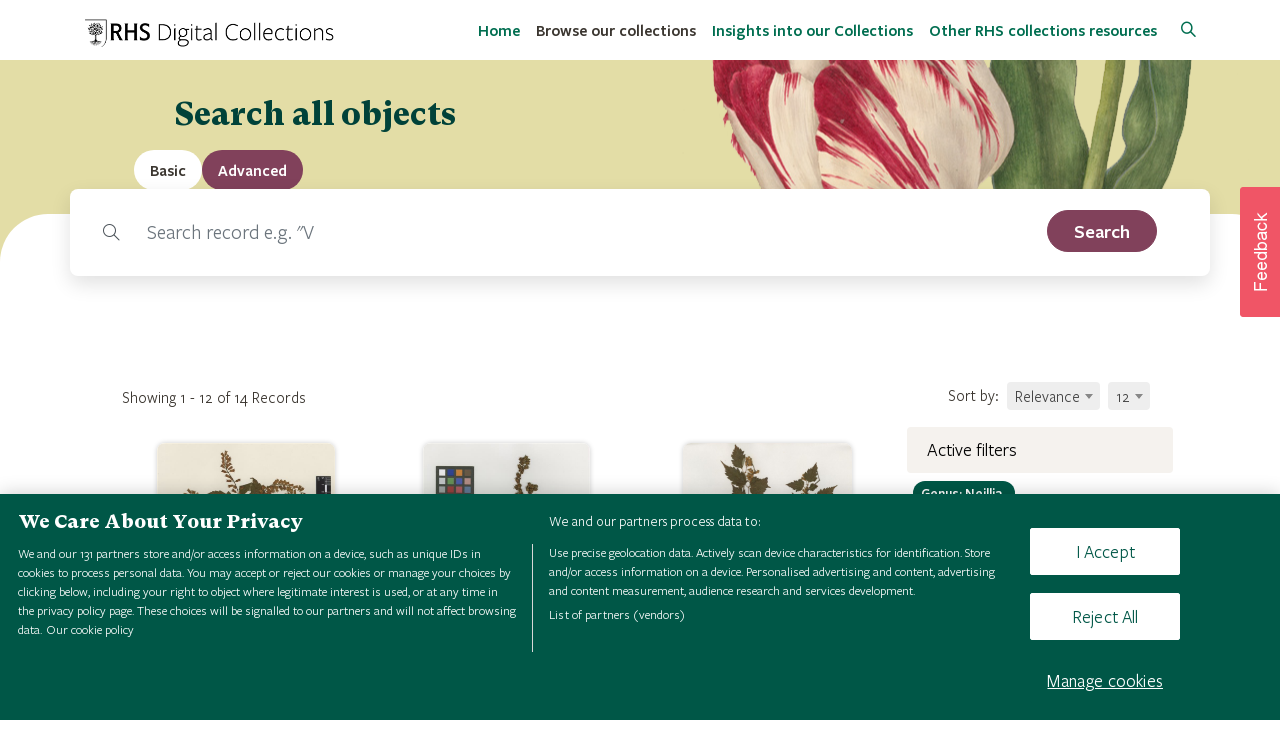

--- FILE ---
content_type: text/html; charset=UTF-8
request_url: https://collections.rhs.org.uk/browse?q=facet,metadata.Genus.en.keyword,equals,Neillia&q=facet,metadata.Record_Type.en.keyword,equals,Herbarium%20Specimen&limit=12
body_size: 11601
content:

<!DOCTYPE html>
<html lang="en" class="LTR" dir="LTR" prefix="http://ogp.me/ns#" itemscope itemtype="http://schema.org/WebPage">
    <head>
		<meta charset="utf-8">
		<title>RHS Digital Collections | Browse</title>
		<link rel="shortcut icon" type="image/x-icon" href="https://collections.rhs.org.uk/templates/rhs/assets/img/favicon.ico">
	
		<!-- METAS -->
        <meta http-equiv="X-UA-Compatible" content="IE=edge">
        <meta name="viewport" content="width=device-width, initial-scale=1, maximum-scale=5, shrink-to-fit=no">
        
                    		<!--twitter Meta -->
		<meta name="twitter:image" content="https://collections.rhs.org.uk/templates/rhs/assets/img/logo.png">
		<meta name="twitter:title" content="RHS Digital Collections | Browse">
		<meta name="twitter:description" content="Explore RHS collections, spanning over 500 years of gardening history and science. Digitised and free to search online for the first time.">
		<meta name="twitter:creator" content="@autor">
		<meta name="twitter:card" content="summary">
		<!--og Meta -->
		<meta property="og:image" content="https://collections.rhs.org.uk/templates/rhs/assets/img/logo.png">
		<meta property="og:title" content="RHS Digital Collections | Browse">
		<meta property="og:description" content="Explore RHS collections, spanning over 500 years of gardening history and science. Digitised and free to search online for the first time.">
		<meta property="og:url" content="https://collections.rhs.org.uk/browse">
		<meta property="og:site_name" content="Openaccess">
		<!--OpenAccess Meta -->
		<meta name="image" content="https://collections.rhs.org.uk/templates/rhs/assets/img/logo.png">
		<meta name="title" content="RHS Digital Collections | Browse">
		<meta name="description" content="Explore RHS collections, spanning over 500 years of gardening history and science. Digitised and free to search online for the first time.">
                <!-- END METAS -->
        
        
        		<link href="https://collections.rhs.org.uk/templates/rhs/assets/css/ionicons/ionicons.min.css" rel="stylesheet" type="text/css" />
		<link href="https://collections.rhs.org.uk/templates/rhs/assets/css/magicsuggest-min.css" rel="stylesheet" type="text/css" />
		<link href="https://collections.rhs.org.uk/templates/rhs/assets/css/spin.css" rel="stylesheet" type="text/css" />
		<link href="https://collections.rhs.org.uk/templates/rhs/assets/css/jquery.mCustomScrollbar.min.css" rel="stylesheet" type="text/css" />
		<link href="https://collections.rhs.org.uk/templates/rhs/assets/css/pretty-checkbox.min.css" rel="stylesheet" type="text/css" />
		<link href="https://collections.rhs.org.uk/templates/rhs/assets/css/aos.css" rel="stylesheet" type="text/css" />
		<link href="https://collections.rhs.org.uk/templates/rhs/assets/css/lightslider.css" rel="stylesheet" type="text/css" />
		<link href="https://collections.rhs.org.uk/templates/rhs/assets/css/simple-line-icons.css" rel="stylesheet" type="text/css" />
		<link href="https://collections.rhs.org.uk/templates/rhs/assets/css/bootstrap/bootstrap.min.css" rel="stylesheet" type="text/css" />
		<link href="https://collections.rhs.org.uk/templates/rhs/assets/css/bootstrap/bootstrap-tagsinput.css" rel="stylesheet" type="text/css" />
		<link href="https://collections.rhs.org.uk/templates/rhs/assets/css/simple-sidebar.css" rel="stylesheet" type="text/css" />
		<link href="https://collections.rhs.org.uk/templates/rhs/assets/plugins/select2/css/select2.min.css" rel="stylesheet" type="text/css" />
		<link href="https://collections.rhs.org.uk/templates/rhs/assets/css/font-awesome/5.2.0/css/all.min.css" rel="stylesheet" type="text/css" />
		<link href="https://collections.rhs.org.uk/templates/rhs/assets/css/leaflet-map/leaflet-gesture-handling.min.css" rel="stylesheet" type="text/css" />
		<link href="https://collections.rhs.org.uk/templates/rhs/assets/css/leaflet-map/leaflet.css" rel="stylesheet" type="text/css" />
		<link href="https://collections.rhs.org.uk/templates/rhs/assets/css/openaccess.css" rel="stylesheet" type="text/css" />
		<link href="https://collections.rhs.org.uk/templates/rhs/assets/css/accessibility.css" rel="stylesheet" type="text/css" />
		<link href="https://collections.rhs.org.uk/templates/rhs/assets/css/responsive.css" rel="stylesheet" type="text/css" />
		<link href="https://collections.rhs.org.uk/templates/rhs/assets/css/style.css" rel="stylesheet" type="text/css" />
        <!-- Jquery Script -->
        <script src="https://collections.rhs.org.uk/templates/rhs/assets/js/bootstrap-tabs.js"></script>
        <script src="https://collections.rhs.org.uk/templates/rhs/assets/js/jquery/jquery.min.js"></script>
        
		<!-- OneTrust Cookies Consent Notice start for rhs.org.uk -->
		<script src="https://cdn-ukwest.onetrust.com/scripttemplates/otSDKStub.js"  type="text/javascript" charset="UTF-8" data-domain-script="e5d214f7-a310-42da-849b-afcba27ad735" ></script>
		<script type="text/javascript">function OptanonWrapper() { }</script>
		<!-- OneTrust Cookies Consent Notice end for rhs.org.uk -->
        <!-- OneTrust Cookies Consent Notice end for collections.rhs.org.uk -->
		<script>
                        var random_record = "Search record e.g. \"Viola lutea\"";
        </script>
        <!-- Google Tag Manager -->
        <script>(function(w,d,s,l,i){w[l]=w[l]||[];w[l].push({'gtm.start':
        new Date().getTime(),event:'gtm.js'});var f=d.getElementsByTagName(s)[0],
        j=d.createElement(s),dl=l!='dataLayer'?'&l='+l:'';j.async=true;j.src=
        'https://sgtm.rhs.org.uk/gtm.js?id='+i+dl;f.parentNode.insertBefore(j,f);
        })(window,document,'script','dataLayer','GTM-NQKP48X');</script>
        <!-- End Google Tag Manager -->
        <!--Optimizely script-->
        <script src="https://cdn.optimizely.com/js/25862810291.js"></script>
     </head>
    
	<body class="body_page-records">
    <!-- Google Tag Manager (noscript) -->
    <noscript><iframe src="https://sgtm.rhs.org.uk/ns.html?id=GTM-NQKP48X"
    height="0" width="0" style="display:none;visibility:hidden"></iframe></noscript>
    <!-- End Google Tag Manager (noscript) -->
        
        <div id="header">
            <!-- Navigation -->
			<nav class="navbar navbar-expand-lg navbar-dark fixed-top menu-top">
                <button type="button"  class="skip p-2 skip_to_content border-0">Skip to content</button>
				<div class="container">
					<a class="navbar-brand" href="https://collections.rhs.org.uk/">
						<img src="https://collections.rhs.org.uk/templates/rhs/assets/img/rhs-digital-collections-logo.png" alt="logo">
					</a>
					<button class="navbar-toggler rounded-0" type="button" data-toggle="collapse" data-target="#navbarResponsive" aria-controls="navbarResponsive" aria-expanded="false" aria-label="Toggle navigation">
						<span class="navbar-toggler-icon"></span>
					</button>
					<div class="collapse navbar-collapse" id="navbarResponsive">
						<ul class="navbar-nav ml-auto">
							<li class="nav-item "><a target="_self" class="nav-link " href="https://collections.rhs.org.uk/" >Home</a></li><li class="nav-item "><a target="_self" class="nav-link active " href="https://collections.rhs.org.uk/browse" >Browse our collections</a></li><li class="nav-item "><a target="_self" class="nav-link " href="https://collections.rhs.org.uk/browse/insights" >Insights into our Collections</a></li><li class="nav-item "><a target="_blank" class="nav-link " href="https://www.rhs.org.uk/education-learning/libraries-at-rhs/collections" >Other RHS collections resources</a></li><li class="nav-item "><a target="_self" class="nav-link icon_login" href="https://collections.rhs.org.uk/login" > Login</a></li>						</ul>
						<div class="search-btn ml-3">
    						<a href="/browse">
    						    <i class="icon-magnifier" aria-hidden="true"></i>
                                <span class="sr-only">Search</span>
    						</a>
    					</div>
					</div>
						
				</div>

            </nav>
        </div>
        
        <div id="content">
    
        

<div class="overlay"></div>
    <!-- Masthead -->
    <header class="masthead masthead-browse text-white text-center">

        <div class="container-fluid">
            <div class="row aos-item" data-aos="zoom-in">
                <div class="col-xl-9 mx-auto">
                    <h1 class="mb-5 home-title text-center">Search all objects</h1>
                </div>
                <!-- <div class="col-12 mb-5 text-center header-browse p-3">
                                        
                    <a href="https://collections.rhs.org.uk/browse?q=facet,metadata.Genus.en.keyword,equals,Neillia&q=facet,metadata.Record_Type.en.keyword,equals,Herbarium%20Specimen&limit=12">
                        <i class="icon-list  d-inline-block d-md-inline mt-2 text-primary mr-3  active "></i>
                        <span class="sr-only">List</span>
                    </a>
                    <a href="https://collections.rhs.org.uk/browse/time?q=facet,metadata.Genus.en.keyword,equals,Neillia&q=facet,metadata.Record_Type.en.keyword,equals,Herbarium%20Specimen&limit=12">
                        <i class="icon-clock  d-inline-block d-md-inline mt-2 text-primary mr-3 "></i>
                        <span class="sr-only">Time</span>
                    </a>
                    <a href="https://collections.rhs.org.uk/browse/picture?q=facet,metadata.Genus.en.keyword,equals,Neillia&q=facet,metadata.Record_Type.en.keyword,equals,Herbarium%20Specimen&limit=25">
                        <i class="icon-picture  d-inline-block d-md-inline mt-2 text-primary mr-3 "></i>
                        <span class="sr-only">Picture</span>
                    </a>
                    <a href="https://collections.rhs.org.uk/browse/map?q=facet,metadata.Genus.en.keyword,equals,Neillia&q=facet,metadata.Record_Type.en.keyword,equals,Herbarium%20Specimen&limit=12">
                        <i class="icon-map d-inline-block d-md-inline mt-2 text-primary mr-3 "></i>
                        <span class="sr-only">Map</span>
                    </a>
                </div>-->
            </div>
        </div>
    </header>
    <section class="rounded-panel records-wrapper">
    <div class="container searcher-browse aos-item" data-aos="zoom-in">
        
<div id="mySearcherTab">
    <div class="row">
        <div class="col-12 px-md-0">
            <ul class="nav nav-tabs" id="tabSearcher" role="tablist">
                <li class="nav-item tab active" role="presentation">
                    <a class="nav-link show active" id="basic-tab" data-toggle="tab" href="#basic" aria-controls="basic" aria-selected="true"  tabindex="0">
                        <lang  class="direction-LTR">Basic</lang>                    </a>
                </li>
                <li class="nav-item tab " role="presentation">
                    <a class="nav-link " id="advanced-tab" data-toggle="tab" href="#advanced" aria-controls="advanced" role="tab" aria-selected="false" tabindex="-1">
                        <lang  class="direction-LTR">Advanced</lang>                    </a>
                </li>
            </ul>
        </div>
    </div>

    <div class="row">
        <div class="col-12 px-0 tabs">
            <div class="tab-content px-md-5 px-1 pb-3 pt-3 bg-white-search" id="tabSearcherContent">
                <div class="tab-pane fade show active" id="basic" role="tabpanel" aria-labelledby="basic-tab">
                    <form action="https://collections.rhs.org.uk/browse" method="POST" id="formSearch" accept-charset="utf-8">
                    <div class="input-group">
                        <div class="input-group-prepend">
                            <span class="input-group-text"><i class="icon-magnifier"></i></span>
                        </div>
                                                <label for="searchBar" class="sr-only">Search</label>
                        <input type="text" id="searchBar" value="" class="form-control form-control-lg mr-md-2 border-left-0 searchBar h-auto" name="must,any,contains" autocomplete="off">
                        <input type="hidden" name="type" value="basic">

                        <label for="search_select" class="sr-only">Filter by record type</label>
                        
                        <button aria-label="search" role="search" type="submit" id="search_submit" class="btn w-sm-100 d-lg-block button search_submit mt-2 mt-md-0" style="top: 5px" title="Search">
                            <lang  class="direction-LTR">Search</lang>                        </button>

                    </div>
                    </form>                </div>

                <div class="tab-pane fade " id="advanced" role="tabpanel" aria-labelledby="advanced-tab">
                    <div class="container-fluid p-0">

                        <div class="d-none search-field-template mb-2  text-dark">
                                                        <div class="col-12 col-md-2 mt-2 mt-md-0">
                                <label class="advance_search_label w-100">
                                    Field                                    <select class="form-control form-control-advance rounded-0 metadata_search mt-2" name="search-field-metadata[]">
                                        
                                        <!--<option value="any"><lang  class="direction-LTR">Any</lang></option>-->
                                        <optgroup class="optgroup-metadata" label="Common parameters"></optgroup>
                                        <option value="keywords"><lang  class="direction-LTR">Keyword</lang></option>
                                        <option value="content"><lang  class="direction-LTR">Content</lang></option>

                                        <optgroup class="optgroup-metadata" label="Metadata fields"></optgroup>
                                                                                                                                    <option value="metadata.ACCESS_LEVEL.en">
                                                    ACCESS                                                </option>
                                                                                                                                                                                <option value="metadata.accessconditions.en">
                                                    Access Conditions                                                </option>
                                                                                                                                                                                <option value="metadata.access_level.en">
                                                    Access Level                                                </option>
                                                                                                                                                                                <option value="metadata.Address.en">
                                                    Address (street/house)                                                </option>
                                                                                                                                                                                <option value="metadata.author.en">
                                                    Author                                                </option>
                                                                                                                                                                                <option value="metadata.Author_Institution.en">
                                                    Author Institution                                                </option>
                                                                                                                                                                                <option value="metadata.Creator.en">
                                                    Author or creator                                                </option>
                                                                                                                                                                                <option value="metadata.Author_Title.en">
                                                    Author Title                                                </option>
                                                                                                                                                                                <option value="metadata.1.en">
                                                    Barcode                                                </option>
                                                                                                                                                                                <option value="metadata.Barcode.en">
                                                    Barcode                                                </option>
                                                                                                                                                                                <option value="metadata.Category.en">
                                                    Category                                                </option>
                                                                                                                                                                                <option value="metadata.Collection_Date.en">
                                                    Collection Date                                                </option>
                                                                                                                                                                                <option value="metadata.Collection_Date_Text.en">
                                                    Collection Date Description                                                </option>
                                                                                                                                                                                <option value="metadata.Collection_Date_Short.en">
                                                    Collection Date Short                                                </option>
                                                                                                                                                                                <option value="metadata.Date_Text.en">
                                                    Collection Season                                                </option>
                                                                                                                                                                                <option value="metadata.Featured_Collection.en">
                                                    Collections                                                </option>
                                                                                                                                                                                <option value="metadata.Collectors.en">
                                                    Collector                                                </option>
                                                                                                                                                                                <option value="metadata.Collector_Calc.en">
                                                    Collector                                                </option>
                                                                                                                                                                                <option value="metadata.Collector_Number.en">
                                                    Collector Number                                                </option>
                                                                                                                                                                                <option value="metadata.Common_Name.en">
                                                    Common Name                                                </option>
                                                                                                                                                                                <option value="metadata.copyright.en">
                                                    Copyright                                                </option>
                                                                                                                                                                                <option value="metadata.Country.en">
                                                    Country                                                </option>
                                                                                                                                                                                <option value="metadata.County.en">
                                                    County                                                </option>
                                                                                                                                                                                <option value="metadata.creator.en">
                                                    Creator                                                </option>
                                                                                                                                                                                <option value="metadata.creditline.en">
                                                    Credit line                                                </option>
                                                                                                                                                                                <option value="metadata.Credit_Line.en">
                                                    Credit Line                                                </option>
                                                                                                                                                                                <option value="metadata.date.en">
                                                    Date                                                </option>
                                                                                                                                                                                <option value="metadata.Dating_Notes.en">
                                                    Date notes                                                </option>
                                                                                                                                                                                <option value="metadata.Date_Of_Birth.en">
                                                    Date of Birth                                                </option>
                                                                                                                                                                                <option value="metadata.Date_Of_Death.en">
                                                    Date of Death                                                </option>
                                                                                                                                                                                <option value="metadata.Dating_Date_End.en">
                                                    Date range end                                                </option>
                                                                                                                                                                                <option value="metadata.Dating_Date_End_Prec.en">
                                                    Date range end precision                                                </option>
                                                                                                                                                                                <option value="metadata.Dating_Date_Start.en">
                                                    Date range start                                                </option>
                                                                                                                                                                                <option value="metadata.Dating_Date_Start_Prec.en">
                                                    Date range start precision                                                </option>
                                                                                                                                                                                                                                                                                                                                                        <option value="metadata.Description.en">
                                                    Description                                                </option>
                                                                                                                                                                                <option value="metadata.Description_Of_Interest.en">
                                                    Description                                                </option>
                                                                                                                                                                                <option value="metadata.Dimensions.en">
                                                    Dimensions                                                </option>
                                                                                                                                                                                <option value="metadata.Donor_Name.en">
                                                    Donor                                                </option>
                                                                                                                                                                                <option value="metadata.entitycode.en">
                                                    Entity Code                                                </option>
                                                                                                                                                                                <option value="metadata.Entity_Code.en">
                                                    Entity code                                                </option>
                                                                                                                                                                                <option value="metadata.Entity_TRN.en">
                                                    Entity Top Ranked Name                                                </option>
                                                                                                                                                                                <option value="metadata.extent.en">
                                                    Extent                                                </option>
                                                                                                                                                                                                                                                                    <option value="metadata.firmaddress.en">
                                                    Firm address                                                </option>
                                                                                                                                                                                <option value="metadata.Firm_Address.en">
                                                    Firm address                                                </option>
                                                                                                                                                                                <option value="metadata.firmname.en">
                                                    Firm name                                                </option>
                                                                                                                                                                                <option value="metadata.Firm_Name.en">
                                                    Firm name                                                </option>
                                                                                                                                                                                <option value="metadata.Full_Name.en">
                                                    Full Name                                                </option>
                                                                                                                                                                                <option value="metadata.Funder_Name.en">
                                                    Funder                                                </option>
                                                                                                                                                                                <option value="metadata.Garden_Collector.en">
                                                    Garden Collector                                                </option>
                                                                                                                                                                                <option value="metadata.Garden_Collector_Number.en">
                                                    Garden Collector Number                                                </option>
                                                                                                                                                                                <option value="metadata.Creator_Gender.en">
                                                    Gender                                                </option>
                                                                                                                                                                                <option value="metadata.latlong.en">
                                                    Geographic location (not used)                                                </option>
                                                                                                                                                                                <option value="metadata.Collection_Name.en">
                                                    Herbarium Collection                                                </option>
                                                                                                                                                                                <option value="metadata.Herbarium_Collection.en">
                                                    Herbarium Collection                                                </option>
                                                                                                                                                                                <option value="metadata.Label_Name.en">
                                                    Herbarium Label Name                                                </option>
                                                                                                                                                                                <option value="metadata.Herbarium_Label_Name.en">
                                                    Herbarium Label Name                                                </option>
                                                                                                                                                                                <option value="metadata.Collections_Highlight.en">
                                                    Highlight                                                </option>
                                                                                                                                                                                <option value="metadata.HomepageTilePosition.en">
                                                    HomepageTilePosition                                                </option>
                                                                                                                                                                                <option value="metadata.html_content.en">
                                                    HtmlContent                                                </option>
                                                                                                                                                                                <option value="metadata.identifier.en">
                                                    Identifier                                                </option>
                                                                                                                                                                                <option value="metadata.Insight_Type.en">
                                                    Insight Type                                                </option>
                                                                                                                                                                                <option value="metadata.Named_Collection.en">
                                                    Is part of                                                </option>
                                                                                                                                                                                <option value="metadata.Is_Part_Of.en">
                                                    Is part of                                                </option>
                                                                                                                                                                                <option value="metadata.IsInsight.en">
                                                    IsInsight                                                </option>
                                                                                                                                                                                <option value="metadata.keywords.en">
                                                    Keywords                                                </option>
                                                                                                                                                                                <option value="metadata.language.en">
                                                    Language                                                </option>
                                                                                                                                                                                <option value="metadata.Lat_Long.en">
                                                    Latlong                                                </option>
                                                                                                                                                                                <option value="metadata.LatLong.en">
                                                    latlong                                                </option>
                                                                                                                                                                                <option value="metadata.level.en">
                                                    Level                                                </option>
                                                                                                                                                                                <option value="metadata.Locality.en">
                                                    Locality                                                </option>
                                                                                                                                                                                <option value="metadata.geographiclocation.en">
                                                    Location                                                </option>
                                                                                                                                                                                <option value="metadata.Object_Identifier.en">
                                                    Object identifier                                                </option>
                                                                                                                                                                                <option value="metadata.Object_Name.en">
                                                    Object name                                                </option>
                                                                                                                                                                                <option value="metadata.Original_Calm_Reference.en">
                                                    Original Reference                                                </option>
                                                                                                                                                                                <option value="metadata.Pagination.en">
                                                    Pagination                                                </option>
                                                                                                                                                                                <option value="metadata.Person_Affiliation.en">
                                                    Person Affiliation                                                </option>
                                                                                                                                                                                <option value="metadata.Person_Family_Name.en">
                                                    Person Family Name                                                </option>
                                                                                                                                                                                <option value="metadata.Person_Given_Name.en">
                                                    Person Given Name                                                </option>
                                                                                                                                                                                <option value="metadata.Person_Preferred_Name.en">
                                                    Person Preferred Name                                                </option>
                                                                                                                                                                                <option value="metadata.Person_Title.en">
                                                    Person Title                                                </option>
                                                                                                                                                                                <option value="metadata.physicaldescription.en">
                                                    Physical description                                                </option>
                                                                                                                                                                                <option value="metadata.Phys_Desc_2.en">
                                                    Physical description                                                </option>
                                                                                                                                                                                <option value="metadata.Phys_Desc_1.en">
                                                    Physical description                                                </option>
                                                                                                                                                                                <option value="metadata.Family.en">
                                                    Plant Family                                                </option>
                                                                                                                                                                                <option value="metadata.Genus.en">
                                                    Plant Genus                                                </option>
                                                                                                                                                                                                                                                                    <option value="metadata.Plant_Name.en">
                                                    Plant Name                                                </option>
                                                                                                                                                                                <option value="metadata.Type.en">
                                                    Plant Type                                                </option>
                                                                                                                                                                                <option value="metadata.Plant_Type.en">
                                                    Plant Type                                                </option>
                                                                                                                                                                                <option value="metadata.prizes.en">
                                                    Prizes                                                </option>
                                                                                                                                                                                <option value="metadata.Publication_Date.en">
                                                    Publication Date                                                </option>
                                                                                                                                                                                <option value="metadata.publicationdetails.en">
                                                    Publication details                                                </option>
                                                                                                                                                                                <option value="metadata.Publication_details.en">
                                                    Publication details                                                </option>
                                                                                                                                                                                <option value="metadata.Pub_Details.en">
                                                    Publication details                                                </option>
                                                                                                                                                                                <option value="metadata.Publish_OA.en">
                                                    Publish on OA                                                </option>
                                                                                                                                                                                <option value="metadata.Publish_Status.en">
                                                    Publish Status                                                </option>
                                                                                                                                                                                <option value="metadata.publisher.en">
                                                    Publisher                                                </option>
                                                                                                                                                                                <option value="metadata.recordtype.en">
                                                    Record Type                                                </option>
                                                                                                                                                                                <option value="metadata.Record_Type.en">
                                                    Record type                                                </option>
                                                                                                                                                                                <option value="metadata.reference.en">
                                                    Reference                                                </option>
                                                                                                                                                                                <option value="metadata.Calm_Reference.en">
                                                    Reference                                                </option>
                                                                                                                                                                                <option value="metadata.Sirsi_ID.en">
                                                    Reference                                                </option>
                                                                                                                                                                                <option value="metadata.Original_Reference.en">
                                                    Reference                                                </option>
                                                                                                                                                                                <option value="metadata.repository.en">
                                                    Repository                                                </option>
                                                                                                                                                                                <option value="metadata.Role.en">
                                                    Role                                                </option>
                                                                                                                                                                                <option value="metadata.Full_Desc.en">
                                                    Scope & content                                                </option>
                                                                                                                                                                                <option value="metadata.scopeandcontent.en">
                                                    Scope and content                                                </option>
                                                                                                                                                                                <option value="metadata.description.en">
                                                    Scope and content                                                </option>
                                                                                                                                                                                <option value="metadata.Shelf_Number.en">
                                                    Shelf mark                                                </option>
                                                                                                                                                                                                                                                                                                                                                        <option value="metadata.rhsspecid.en">
                                                    Specimen Record ID                                                </option>
                                                                                                                                                                                <option value="metadata.Keywords.en">
                                                    Subjects                                                </option>
                                                                                                                                                                                <option value="metadata.Subjects.en">
                                                    Subjects                                                </option>
                                                                                                                                                                                <option value="metadata.Synopsis.en">
                                                    Synopsis                                                </option>
                                                                                                                                                                                <option value="metadata.Timeframe.en">
                                                    Timeframe                                                </option>
                                                                                                                                                                                <option value="metadata.Title.en">
                                                    Title                                                </option>
                                                                                                                                                                                <option value="metadata.Town_City.en">
                                                    Town/City                                                </option>
                                                                                                                                                                                                                                                                    <option value="metadata.usageterms.en">
                                                    Usage terms                                                </option>
                                                                                                                                                                                <option value="metadata.Usage_Terms.en">
                                                    Usage terms                                                </option>
                                                                                                                                                                                <option value="metadata.Vernacular_Name.en">
                                                    Vernacular name                                                </option>
                                                                                                                        </select>
                                </label>
                            </div>

                            <div class="col-12 col-md-2 mt-2 mt-md-0">
                                <label class="advance_search_label w-100">
                                    Condition                                    <select class="pl-1 py-0 form-control form-control-advance rounded-0 search-operator mt-2" name="search-operator[]">
                                        <option value="must" selected><lang  class="direction-LTR">Must</lang></option>
                                        <option value="must_not"><lang  class="direction-LTR">Must not</lang></option>
                                        <option value="should"><lang  class="direction-LTR">Should</lang></option>
                                    </select>
                                </label>
                            </div>

                            <div class="col-12 col-md-2 mt-2 mt-md-0">
                                <label class="advance_search_label w-100">
                                    Type of search                                    <select class="form-control form-control-advance rounded-0 search-field-operators mt-2" name="search-field-operator[]">
                                        <option value="contains"><lang  class="direction-LTR">Contain</lang></option>
                                        <option value="term" class="search-field-options" disabled><lang  class="direction-LTR">Equal</lang></option>
                                        <option value="terms" class="search-field-options" disabled><lang  class="direction-LTR">Multi values</lang></option>
                                        <option value="regexp" class="search-field-options" disabled><lang  class="direction-LTR">Regex</lang></option>
                                        <option value="range" class="search-field-options" disabled><lang  class="direction-LTR">Range</lang></option>
                                        <option value="starts_with" class="search-field-options" disabled><lang  class="direction-LTR">Starts with</lang></option>
                                        <option value="ends_with" class="search-field-options" disabled><lang  class="direction-LTR">Ends with</lang></option>
                                    </select>
                                </label>
                            </div>
                            
                            <div class="col-12 col-md-6 mt-2 mt-md-0 block_regexp-info">
                                <div class="row">
                                                                        <label for="search_advance_generic_input_template" class="advance_search_label col-12 generic">
                                        Value                                    </label>
                                    <div class="advance_search_div col-12 generic input-group">
                                        <div id="regexp-info-template" class="input-group-append d-none">
                                            <span class="input-group-text" data-toggle="tooltip" data-placement="top" title="Allowed characters: . ^ $ ? + * | { } [ ] ( )"><i class="fas fa-info-circle text-primary"></i></span>
                                        </div>
                                        <input id="search_advance_generic_input_template" type="text" class="form-control form-control-advance rounded-0 generic" name="search-field-value[]" autocomplete="off">             
                                    </div>

                                                                        <label for="search_advance_range_min_input_template" class="advance_search_label col-6 d-none range">
                                        Value                                    </label>

                                    <label for="search_advance_range_max_input_template" class="advance_search_label col-6 d-none range pl-0">
                                        Value                                    </label>

                                    <div class="advance_search_div col-6 input-group range d-none">
                                        <input id="search_advance_range_min_input_template" type="text" class="form-control form-control-advance rounded-0 range rangeMin" placeholder="Minimum value" name="search-field-value[]" disabled autocomplete="off">
                                    </div>
                                
                                    <div class="advance_search_div col-6 input-group range pl-0 d-none">
                                        <input id="search_advance_range_max_input_template" type="text" class="form-control form-control-advance rounded-0 range rangeMax" placeholder="Maximum value" name="search-field-value2[]" disabled autocomplete="off">
                                    </div>

                                                                        <label class="advance_search_label  col-12 d-none multiValue">  Value </label>
                                    <div class="col-12 d-none multiValue">
                                        <div class="input-group">
                                            <input type="text" aria-label="MultiValue" class="form-control form-control-advance rounded-0 multiValue" name="search-field-value[]" disabled autocomplete="off">
                                        </div>
                                    </div>
                                    
                                </div>
                            </div>

                            <div class="col-12">
                                <hr class="">
                            </div>

                        </div>

                        <form method="POST" action="https://collections.rhs.org.uk/browse" name="search-form">
                            <div class="search-fields mb-2"></div>
                            <div class="row">
                                <div class="col-12 text-center">
                                    <button type="button" class="btn btn-secondary add-search-field rounded-circle">
                                        <i class="fas fa-plus"></i>
                                        <span class="sr-only">Add more criteria</span>
                                    </button>
                                </div>
                                <div class="col-12 text-right">
                                    <button type="reset" id="search_reset_advanced" class="btn w-sm-100 btn-danger search_submit mt-2 mt-md-0 d-none">
                                        <lang  class="direction-LTR">Clear</lang>                                    </button>
                                    <button type="submit" id="search_submit_advanced" class="btn w-sm-100 btn-primary search_submit mt-2 mt-md-0">
                                        <lang  class="direction-LTR">Search</lang>                                    </button>
                                </div>
                            </div>
                        </form>

                    </div>
                </div>
            </div>
        </div>
    </div>
</div>
    <script>
        $(document).ready(function() {
            var panel = new Tabpanel("mySearcherTab");

            var search_advance_identifier = 0;
            $("#formSearch").on("submit", function(event){
                event.preventDefault();

                var url =  $(this).attr("action") + "?q=" + $(this).find('[name="must,any,contains"]').attr("name") + "," + $(this).find('[name="must,any,contains"]').val();

                var record_type = $('#search_select').val();

                if(record_type != null) {
                    url += '&q=facet,metadata.Record_Type.en.keyword,equals,'+record_type
                }

                window.location.href = url;
            });

            $("#search_reset_advanced").click(function(event) {
                event.preventDefault();

                if ($('.search-field').length > 0) {
                    for (var i = $('.search-field').length - 1; i >= 1; i--) {
                        $('.search-field')[i].remove();
                    }
                    $(this).addClass('d-none');
                }
            });

            $("[name='search-form']").submit(function(event) {
                event.preventDefault();
                var url = "https://collections.rhs.org.uk/browse" + get_search_params();

                $(this).attr("action", url).unbind('submit').submit();

                //window.location.href = url;
            });

            var add_search_field = function() {
                
                $("[name='search-field-metadata[]']").unbind("change");

                var field = $('.search-field-template')
                    .clone()
                    .removeClass('d-none search-field-template')
                    .addClass('row search-field');

                field.find("#regexp-info-template").attr("id", 'regexp-info');


                /* We adjust the ids of the search part */
                field.find("#search_advance_generic_input_template").attr("id", 'search_advance_generic_input_' + search_advance_identifier);
                field.find("#search_advance_range_min_input_template").attr("id", 'search_advance_range_min_input_' + search_advance_identifier);
                field.find("#search_advance_range_max_input_template").attr("id", 'search_advance_range_max_input_' + search_advance_identifier);
                
                field.find("label[for=search_advance_generic_input_template]").attr("for", 'search_advance_generic_input_' + search_advance_identifier);
                field.find("label[for=search_advance_range_min_input_template]").attr("for", 'search_advance_range_min_input_' + search_advance_identifier);
                field.find("label[for=search_advance_range_max_input_template]").attr("for", 'search_advance_range_max_input_' + search_advance_identifier);
                search_advance_identifier++;

                if ($('.search-field').length > 0) {

                    var delete_button = $('<button type="button" class="remove-criteria border-0 btn btn-danger rounded-0 py-2 px-3 ml-3"><i class="fas fa-times"></i> <span class="sr-only">Remove this criteria</span></button>');

                    delete_button.click(function() {
                        $(this).closest('.search-field').remove();
                        if ($('.search-field').length == 1)
                            $('#search_reset_advanced').addClass('d-none');
                    });

                    var delete_button_wrapper = $('<div class="input-group-append"></div>');
                    delete_button_wrapper.append(delete_button);

                    var delete_button2 = $('<button type="button" class="remove-criteria border-0 btn btn-danger rounded-0 py-2 px-3 ml-3"><i class="fas fa-times"></i> <span class="sr-only">Remove this criteria</span></button>');

                    delete_button2.click(function() {
                        $(this).closest('.search-field').remove();
                        if ($('.search-field').length == 1)
                            $('#search_reset_advanced').addClass('d-none');
                    });

                    var delete_button_wrapper2 = $('<div class="input-group-append"></div>');
                    delete_button_wrapper2.append(delete_button2);
                }

            
                field.find("label.advance_search_label").removeClass("advance_search_label").addClass("font-weight-bold");

                // delete_button_wrapper2 = delete_button_wrapper;
                field.find("input:not(.rangeMin)[name='search-field-value[]']").parent().append(delete_button_wrapper);
                field.find("input[name='search-field-value2[]']").first().parent().append(delete_button_wrapper2);
                // field.find("select[name='search-field-metadata-advance[]']").first().parent().append(delete_button_wrapper2);

                $('.search-fields').append(field);

                
                // MultiValue Selector
                $('.search-field .block_regexp-info .multiValue').last().tagsinput({
                    tagClass: 'label',
                    confirmKeys: [13]
                });

                $('.search-field .block_regexp-info .bootstrap-tagsinput').last().addClass("d-none");


                $('.search-field .search-field-operators').on('change', function(e) {
                    var operator = $(this).parent().parent().next();
                    operator.find('input').addClass('d-none').prop("disabled", true);
                    operator.find('.generic').addClass('d-none').prop("disabled", true);
                    operator.find('select').addClass('d-none').prop("disabled", true);      
                    operator.find('button:not(.remove-criteria)').addClass('d-none').prop("disabled", true);           
                    operator.find('.bootstrap-tagsinput').addClass('d-none');               

                    operator.find('.range').addClass('d-none').prop("disabled", true);     
                    operator.find('.multiValue').addClass('d-none').prop("disabled", true);


                    switch ($(this).val()) {
                        case 'terms':
                            operator.find('.multiValue').removeClass('d-none').prop("disabled", false);
                            operator.find('.bootstrap-tagsinput').removeClass('d-none');  
                            operator.find('.bootstrap-tagsinput input').removeClass('d-none').prop("disabled", false);
                            operator.find('.bootstrap-tagsinput button').removeClass('d-none').prop("disabled", false);
                            break;
                        case 'range':
                            operator.find('.range').removeClass('d-none').prop("disabled", false);
                            break;
                        default:
                            operator.find('.generic').removeClass('d-none').prop("disabled", false);
                            break;
                    }

        
                });
                
                                                                                search_field_operators_init();

                $('.search_type_options[data-toggle="tooltip"]').tooltip({
                    template: '<div class="tooltip advance_search_tooltip"><div class="tooltip-arrow"></div><div class="tooltip-inner"></div></div>'
                });


                $('[data-toggle="tooltip"]').tooltip();

                $(document.body).on('click', 'span.select2-container', function() {
                    $(".select2-tooltip").tooltip({
                        title: function() {
                            return $(this).attr("title");
                        },
                        placement: "top"
                    });
                });

                function search_field_operators_init() {

                                    $('.search-field .search-field-operators').on('change', function(e) {
                        var operator = $(this).parent().parent().next();

                        if ($(this).val() == 'regexp') {
                            $(operator).find('#regexp-info').removeClass('d-none');
                        } else {
                            $(operator).find('#regexp-info').addClass('d-none');
                        }
                    });
                
                                                    

                    function formatState(opt) {
                        if (!opt.id) {
                            return opt.text;
                        }

                        if (opt.disabled) {
                            var $opt = $('<span><i class="fas fa-exclamation-circle select2-tooltip text-danger" title="Select a metadata field"></i>  ' + opt.text + '</span>');
                        } else {
                            $opt = opt.text;
                        }

                        return $opt;
                    };
                }

                
                    $(".search-field *[name='search-field-metadata[]']").on('change', function(e) {
                        if ($(this).hasClass("metadata_search")) {
                            var operator = $(this).parent().parent().next().next();
                            if ($(this).val() == 'any' || $(this).val() == 'content') {
                                $(operator).find('.search-field-operators').val('contains');
                                $(operator).find('.search-field-options').attr('disabled', 'disabled');
                                $(operator).parent().find('#regexp-info').addClass('d-none');
                                $(operator).next().find('.generic').removeClass('d-none').prop("disabled", false);
                                $(operator).next().find('.range').addClass('d-none').prop("disabled", true);
                                $(operator).next().find('.multiValue').addClass('d-none').prop('disabled', true);
                                $(operator).next().find('.bootstrap-tagsinput').addClass('d-none');       
                                $(operator).next().find('span.select2').remove();
                            } else {
                                $(operator).find('.search-field-options').removeAttr('disabled');
                            }
                            
                            search_field_operators_init();
                        }
                    });


                
                                                            }

            
                $('.add-search-field').click(function() {
                    $('#search_reset_advanced').removeClass('d-none');
                    add_search_field();
                    $(".search-fields *[name='search-field-metadata[]']").last().focus();
                });

            
                                    
            (function() {
                var startup_params = get_url_params();

                startup_params = clean_params(startup_params);
                startup_params = clean_filters_params(startup_params);

                add_search_field();

                            
                    $(".bootstrap-tagsinput").addClass("full");

                                
                
            })();

        });
    </script>

    </div>
    </section>
    
    <div class="container-fluid content-browse" style="background:none">
        <!-- Options content -->
        <div class="row">
            <div class="offset-md-1 col-12 col-md-10 shadow-theme">
                <div class="row py-2 bg-white">

                                            <div class="col-12 col-md-6 showing-records">
                            <lang  class="baseline-middle direction-LTR">Showing</lang>                                                        <span class="baseline-middle">1 - 12 of 14</span>
                            <lang  class="baseline-middle direction-LTR">Records</lang>                        </div>
                    
                    <div class="order-show col-12 col-md-6 form-inline  ">
                        <div class="form-group mr-2 ml-auto">

                            
                                <label class="my-1 mr-2"><lang  class="direction-LTR">Sort by</lang>: </label>
                                <div id="sort" class="mr-2 navigation d-block sort">
                                                                        <select class="select2-basic fa-select" id="drop-relevance"></select>
                                </div> 
                                
                            <div class="form-group d-block sort" id="pagination">
                                                                                                        <select class="select2-basic fa-select" id="drop-pagination"></select>
                                                            </div>
                        </div>
                    </div>
                    <div class="d-md-none col-md-6 text-right">
                                                <button type="btn btn" id="sidebarCollapse" class="btn btn-primary rounded-0">
                            <i class="fas fa-align-left"></i>
                            <span><lang  class="direction-LTR">Filter</lang></span><sup class="text-warning"> 2</sup>
                        </button>
                    </div>
                </div>
            </div>
        </div>

        <div class="row mt-2 ">
            <div class="offset-md-1 col-12 col-md-10 bg-white shadow-theme">

                <div class="row">
                                            
    <div class="col-sm-12 col-md-9 mt-3 content-result px-4">
	
    <div class="row container-result">
                <div class="col-md-4 col-sm-12 result" data-aos="zoom-in-up">
                <div class="row">
                    <div class="col-md-12 search-thumbnail d-flex justify-content-center">
                                                <a href="https://collections.rhs.org.uk/view/101902/neillia-thibetica?q=facet,metadata.Genus.en.keyword,equals,Neillia&q=facet,metadata.Record_Type.en.keyword,equals,Herbarium%20Specimen&offset=0&limit=12" tabindex="-1">
                            <img src="https://collections.rhs.org.uk/thumbnail/101902" title="Neillia thibetica" class="img-fluid search-img-thumbnail">
                        </a>
                        
                    </div>
                    <div class="col-12 col-md-12 mt-2 mt-md-0 ">
                        <div class="text-left text-md-left text-center mt-3 h5 focus-visible-element px-1">
                            <span class="card-title"><a href="https://collections.rhs.org.uk/view/101902/neillia-thibetica?q=facet,metadata.Genus.en.keyword,equals,Neillia&q=facet,metadata.Record_Type.en.keyword,equals,Herbarium%20Specimen&offset=0&limit=12" tabindex="0">Neillia thibetica</a></span>
                        </div>
                                                
                        
                        
                                            </div>
                </div>
                <hr/>
            </div>
		<hr>
                <div class="col-md-4 col-sm-12 result" data-aos="zoom-in-up">
                <div class="row">
                    <div class="col-md-12 search-thumbnail d-flex justify-content-center">
                                                <a href="https://collections.rhs.org.uk/view/149093/neillia-thyrsiflora?q=facet,metadata.Genus.en.keyword,equals,Neillia&q=facet,metadata.Record_Type.en.keyword,equals,Herbarium%20Specimen&offset=1&limit=12" tabindex="-1">
                            <img src="https://collections.rhs.org.uk/thumbnail/149093" title="Neillia thyrsiflora" class="img-fluid search-img-thumbnail">
                        </a>
                        
                    </div>
                    <div class="col-12 col-md-12 mt-2 mt-md-0 ">
                        <div class="text-left text-md-left text-center mt-3 h5 focus-visible-element px-1">
                            <span class="card-title"><a href="https://collections.rhs.org.uk/view/149093/neillia-thyrsiflora?q=facet,metadata.Genus.en.keyword,equals,Neillia&q=facet,metadata.Record_Type.en.keyword,equals,Herbarium%20Specimen&offset=1&limit=12" tabindex="0">Neillia thyrsiflora</a></span>
                        </div>
                                                
                        
                        
                                            </div>
                </div>
                <hr/>
            </div>
		<hr>
                <div class="col-md-4 col-sm-12 result" data-aos="zoom-in-up">
                <div class="row">
                    <div class="col-md-12 search-thumbnail d-flex justify-content-center">
                                                <a href="https://collections.rhs.org.uk/view/149095/neillia-ribesioides?q=facet,metadata.Genus.en.keyword,equals,Neillia&q=facet,metadata.Record_Type.en.keyword,equals,Herbarium%20Specimen&offset=2&limit=12" tabindex="-1">
                            <img src="https://collections.rhs.org.uk/thumbnail/149095" title="Neillia ribesioides" class="img-fluid search-img-thumbnail">
                        </a>
                        
                    </div>
                    <div class="col-12 col-md-12 mt-2 mt-md-0 ">
                        <div class="text-left text-md-left text-center mt-3 h5 focus-visible-element px-1">
                            <span class="card-title"><a href="https://collections.rhs.org.uk/view/149095/neillia-ribesioides?q=facet,metadata.Genus.en.keyword,equals,Neillia&q=facet,metadata.Record_Type.en.keyword,equals,Herbarium%20Specimen&offset=2&limit=12" tabindex="0">Neillia ribesioides</a></span>
                        </div>
                                                
                        
                        
                                            </div>
                </div>
                <hr/>
            </div>
		<hr>
                <div class="col-md-4 col-sm-12 result" data-aos="zoom-in-up">
                <div class="row">
                    <div class="col-md-12 search-thumbnail d-flex justify-content-center">
                                                <a href="https://collections.rhs.org.uk/view/149089/neillia-thyrsiflora-var-tunkinensis?q=facet,metadata.Genus.en.keyword,equals,Neillia&q=facet,metadata.Record_Type.en.keyword,equals,Herbarium%20Specimen&offset=3&limit=12" tabindex="-1">
                            <img src="https://collections.rhs.org.uk/thumbnail/149089" title="Neillia thyrsiflora var. tunkinensis" class="img-fluid search-img-thumbnail">
                        </a>
                        
                    </div>
                    <div class="col-12 col-md-12 mt-2 mt-md-0 ">
                        <div class="text-left text-md-left text-center mt-3 h5 focus-visible-element px-1">
                            <span class="card-title"><a href="https://collections.rhs.org.uk/view/149089/neillia-thyrsiflora-var-tunkinensis?q=facet,metadata.Genus.en.keyword,equals,Neillia&q=facet,metadata.Record_Type.en.keyword,equals,Herbarium%20Specimen&offset=3&limit=12" tabindex="0">Neillia thyrsiflora var. tunkinensis</a></span>
                        </div>
                                                
                        
                        
                                            </div>
                </div>
                <hr/>
            </div>
		<hr>
                <div class="col-md-4 col-sm-12 result" data-aos="zoom-in-up">
                <div class="row">
                    <div class="col-md-12 search-thumbnail d-flex justify-content-center">
                                                <a href="https://collections.rhs.org.uk/view/149097/neillia-sinensis?q=facet,metadata.Genus.en.keyword,equals,Neillia&q=facet,metadata.Record_Type.en.keyword,equals,Herbarium%20Specimen&offset=4&limit=12" tabindex="-1">
                            <img src="https://collections.rhs.org.uk/thumbnail/149097" title="Neillia sinensis" class="img-fluid search-img-thumbnail">
                        </a>
                        
                    </div>
                    <div class="col-12 col-md-12 mt-2 mt-md-0 ">
                        <div class="text-left text-md-left text-center mt-3 h5 focus-visible-element px-1">
                            <span class="card-title"><a href="https://collections.rhs.org.uk/view/149097/neillia-sinensis?q=facet,metadata.Genus.en.keyword,equals,Neillia&q=facet,metadata.Record_Type.en.keyword,equals,Herbarium%20Specimen&offset=4&limit=12" tabindex="0">Neillia sinensis</a></span>
                        </div>
                                                
                        
                        
                                            </div>
                </div>
                <hr/>
            </div>
		<hr>
                <div class="col-md-4 col-sm-12 result" data-aos="zoom-in-up">
                <div class="row">
                    <div class="col-md-12 search-thumbnail d-flex justify-content-center">
                                                <a href="https://collections.rhs.org.uk/view/149099/neillia-affinis-var-pauciflora?q=facet,metadata.Genus.en.keyword,equals,Neillia&q=facet,metadata.Record_Type.en.keyword,equals,Herbarium%20Specimen&offset=5&limit=12" tabindex="-1">
                            <img src="https://collections.rhs.org.uk/thumbnail/149099" title="Neillia affinis var. pauciflora" class="img-fluid search-img-thumbnail">
                        </a>
                        
                    </div>
                    <div class="col-12 col-md-12 mt-2 mt-md-0 ">
                        <div class="text-left text-md-left text-center mt-3 h5 focus-visible-element px-1">
                            <span class="card-title"><a href="https://collections.rhs.org.uk/view/149099/neillia-affinis-var-pauciflora?q=facet,metadata.Genus.en.keyword,equals,Neillia&q=facet,metadata.Record_Type.en.keyword,equals,Herbarium%20Specimen&offset=5&limit=12" tabindex="0">Neillia affinis var. pauciflora</a></span>
                        </div>
                                                
                        
                        
                                            </div>
                </div>
                <hr/>
            </div>
		<hr>
                <div class="col-md-4 col-sm-12 result" data-aos="zoom-in-up">
                <div class="row">
                    <div class="col-md-12 search-thumbnail d-flex justify-content-center">
                                                <a href="https://collections.rhs.org.uk/view/148995/neillia-affinis-cullen-var-longesepala?q=facet,metadata.Genus.en.keyword,equals,Neillia&q=facet,metadata.Record_Type.en.keyword,equals,Herbarium%20Specimen&offset=6&limit=12" tabindex="-1">
                            <img src="https://collections.rhs.org.uk/thumbnail/148995" title="Neillia affinis Cullen var. longesepala" class="img-fluid search-img-thumbnail">
                        </a>
                        
                    </div>
                    <div class="col-12 col-md-12 mt-2 mt-md-0 ">
                        <div class="text-left text-md-left text-center mt-3 h5 focus-visible-element px-1">
                            <span class="card-title"><a href="https://collections.rhs.org.uk/view/148995/neillia-affinis-cullen-var-longesepala?q=facet,metadata.Genus.en.keyword,equals,Neillia&q=facet,metadata.Record_Type.en.keyword,equals,Herbarium%20Specimen&offset=6&limit=12" tabindex="0">Neillia affinis Cullen var. longesepala</a></span>
                        </div>
                                                
                        
                        
                                            </div>
                </div>
                <hr/>
            </div>
		<hr>
                <div class="col-md-4 col-sm-12 result" data-aos="zoom-in-up">
                <div class="row">
                    <div class="col-md-12 search-thumbnail d-flex justify-content-center">
                                                <a href="https://collections.rhs.org.uk/view/148993/neillia-affinis-cullen-var-longesepala?q=facet,metadata.Genus.en.keyword,equals,Neillia&q=facet,metadata.Record_Type.en.keyword,equals,Herbarium%20Specimen&offset=7&limit=12" tabindex="-1">
                            <img src="https://collections.rhs.org.uk/thumbnail/148993" title="Neillia affinis Cullen var. longesepala" class="img-fluid search-img-thumbnail">
                        </a>
                        
                    </div>
                    <div class="col-12 col-md-12 mt-2 mt-md-0 ">
                        <div class="text-left text-md-left text-center mt-3 h5 focus-visible-element px-1">
                            <span class="card-title"><a href="https://collections.rhs.org.uk/view/148993/neillia-affinis-cullen-var-longesepala?q=facet,metadata.Genus.en.keyword,equals,Neillia&q=facet,metadata.Record_Type.en.keyword,equals,Herbarium%20Specimen&offset=7&limit=12" tabindex="0">Neillia affinis Cullen var. longesepala</a></span>
                        </div>
                                                
                        
                        
                                            </div>
                </div>
                <hr/>
            </div>
		<hr>
                <div class="col-md-4 col-sm-12 result" data-aos="zoom-in-up">
                <div class="row">
                    <div class="col-md-12 search-thumbnail d-flex justify-content-center">
                                                <a href="https://collections.rhs.org.uk/view/148997/neillia-affinis-var-polygyna?q=facet,metadata.Genus.en.keyword,equals,Neillia&q=facet,metadata.Record_Type.en.keyword,equals,Herbarium%20Specimen&offset=8&limit=12" tabindex="-1">
                            <img src="https://collections.rhs.org.uk/thumbnail/148997" title="Neillia affinis var. polygyna" class="img-fluid search-img-thumbnail">
                        </a>
                        
                    </div>
                    <div class="col-12 col-md-12 mt-2 mt-md-0 ">
                        <div class="text-left text-md-left text-center mt-3 h5 focus-visible-element px-1">
                            <span class="card-title"><a href="https://collections.rhs.org.uk/view/148997/neillia-affinis-var-polygyna?q=facet,metadata.Genus.en.keyword,equals,Neillia&q=facet,metadata.Record_Type.en.keyword,equals,Herbarium%20Specimen&offset=8&limit=12" tabindex="0">Neillia affinis var. polygyna</a></span>
                        </div>
                                                
                        
                        
                                            </div>
                </div>
                <hr/>
            </div>
		<hr>
                <div class="col-md-4 col-sm-12 result" data-aos="zoom-in-up">
                <div class="row">
                    <div class="col-md-12 search-thumbnail d-flex justify-content-center">
                                                <a href="https://collections.rhs.org.uk/view/149087/neillia-thyrsiflora-var-tunkinensis?q=facet,metadata.Genus.en.keyword,equals,Neillia&q=facet,metadata.Record_Type.en.keyword,equals,Herbarium%20Specimen&offset=9&limit=12" tabindex="-1">
                            <img src="https://collections.rhs.org.uk/thumbnail/149087" title="Neillia thyrsiflora var. tunkinensis" class="img-fluid search-img-thumbnail">
                        </a>
                        
                    </div>
                    <div class="col-12 col-md-12 mt-2 mt-md-0 ">
                        <div class="text-left text-md-left text-center mt-3 h5 focus-visible-element px-1">
                            <span class="card-title"><a href="https://collections.rhs.org.uk/view/149087/neillia-thyrsiflora-var-tunkinensis?q=facet,metadata.Genus.en.keyword,equals,Neillia&q=facet,metadata.Record_Type.en.keyword,equals,Herbarium%20Specimen&offset=9&limit=12" tabindex="0">Neillia thyrsiflora var. tunkinensis</a></span>
                        </div>
                                                
                        
                        
                                            </div>
                </div>
                <hr/>
            </div>
		<hr>
                <div class="col-md-4 col-sm-12 result" data-aos="zoom-in-up">
                <div class="row">
                    <div class="col-md-12 search-thumbnail d-flex justify-content-center">
                                                <a href="https://collections.rhs.org.uk/view/101900/neillia-thibetica?q=facet,metadata.Genus.en.keyword,equals,Neillia&q=facet,metadata.Record_Type.en.keyword,equals,Herbarium%20Specimen&offset=10&limit=12" tabindex="-1">
                            <img src="https://collections.rhs.org.uk/thumbnail/101900" title="Neillia thibetica" class="img-fluid search-img-thumbnail">
                        </a>
                        
                    </div>
                    <div class="col-12 col-md-12 mt-2 mt-md-0 ">
                        <div class="text-left text-md-left text-center mt-3 h5 focus-visible-element px-1">
                            <span class="card-title"><a href="https://collections.rhs.org.uk/view/101900/neillia-thibetica?q=facet,metadata.Genus.en.keyword,equals,Neillia&q=facet,metadata.Record_Type.en.keyword,equals,Herbarium%20Specimen&offset=10&limit=12" tabindex="0">Neillia thibetica</a></span>
                        </div>
                                                
                        
                        
                                            </div>
                </div>
                <hr/>
            </div>
		<hr>
                <div class="col-md-4 col-sm-12 result" data-aos="zoom-in-up">
                <div class="row">
                    <div class="col-md-12 search-thumbnail d-flex justify-content-center">
                                                <a href="https://collections.rhs.org.uk/view/101904/neillia-affinis?q=facet,metadata.Genus.en.keyword,equals,Neillia&q=facet,metadata.Record_Type.en.keyword,equals,Herbarium%20Specimen&offset=11&limit=12" tabindex="-1">
                            <img src="https://collections.rhs.org.uk/thumbnail/101904" title="Neillia affinis" class="img-fluid search-img-thumbnail">
                        </a>
                        
                    </div>
                    <div class="col-12 col-md-12 mt-2 mt-md-0 ">
                        <div class="text-left text-md-left text-center mt-3 h5 focus-visible-element px-1">
                            <span class="card-title"><a href="https://collections.rhs.org.uk/view/101904/neillia-affinis?q=facet,metadata.Genus.en.keyword,equals,Neillia&q=facet,metadata.Record_Type.en.keyword,equals,Herbarium%20Specimen&offset=11&limit=12" tabindex="0">Neillia affinis</a></span>
                        </div>
                                                
                        
                        
                                            </div>
                </div>
                <hr/>
            </div>
		<hr>
        </div>
			<nav aria-label="Page navigation"><ul class="pagination justify-content-center"><li class="page-link btn-primary-disabled">1</li><li class="page-item"><a href="https://collections.rhs.org.uk/browse?q=facet,metadata.Genus.en.keyword,equals,Neillia&q=facet,metadata.Record_Type.en.keyword,equals,Herbarium%20Specimen&limit=12&amp;page=2" class="page-link btn-primary" data-ci-pagination-page="2"  aria-label="Page 2 of results" >2</a></li><li class="next_tag_open page-item"><a href="https://collections.rhs.org.uk/browse?q=facet,metadata.Genus.en.keyword,equals,Neillia&q=facet,metadata.Record_Type.en.keyword,equals,Herbarium%20Specimen&limit=12&amp;page=2" class="page-link btn-primary" data-ci-pagination-page="2" rel="next"  aria-label="Next page of results" ><i class="fas fa-chevron-right"></i></a></li></ul></nav>	</div>
                                                                <div class="col-md-5 col-lg-3 p-0 p-0 sidebar" id="">
                            <div id="dismiss" class="d-none">
                                <i class="fas fa-arrow-right"></i>
                            </div>
                                                        <div class="card mb-2 rounded-0 filter-active">
                                <h5 class="card-header"><lang  class="direction-LTR">Active filters</lang></h5>
                                <div class="card-body">

                                                                                                                                                                                                                
                                                                                                    <a class="badge badge-secondary mr-2 facet-used" href="https://collections.rhs.org.uk/browse?q=facet,metadata.Record_Type.en.keyword,equals,Herbarium%20Specimen&limit=12">
                                                        <b>Genus:</b> Neillia                                                        &nbsp;<i class="fas fa-times d-none"></i></a>
                                                    </a>
                                                                                                
                                                                                                                                                                                                                                                                                                    
                                                                                                    <a class="badge badge-secondary mr-2 facet-used" href="https://collections.rhs.org.uk/browse?q=facet,metadata.Genus.en.keyword,equals,Neillia&limit=12">
                                                        <b>Record Type:</b> Herbarium Specimen                                                        &nbsp;<i class="fas fa-times d-none"></i></a>
                                                    </a>
                                                                                                
                                                                                                                                                            <a class="badge badge-secondary bg-danger mr-2 facet-used" href="https://collections.rhs.org.uk/browse?limit=10">
                                        <lang  class="direction-LTR">Remove all</lang>                                        &nbsp;<i class="fas fa-times d-none"></i></a>
                                    </a>
                                </div>
                            </div>
                            
                                                            <!-- facets-->
                                                                <div class="card mb-2 rounded-0 ">
                                    <h5>
                                        <button type="button" class="w-100 card-header border-0 text-left facet-collapse" data-toggle="collapse" data-target="#collapsetypology" aria-expanded="true" aria-controls="collapsetypology" aria-expanded="true"><lang  class="direction-LTR">Records type</lang></button>
                                    </h5>
                                    <div class="card-body collapse show records-type" id="collapsetypology" aria-label="headingOne">
                           
                                                                              
                                        <div class='form-group m-0'>
                                            <select aria-label='select-record' class='form-control select-record-type'>
                                                                    <option value='https://collections.rhs.org.uk/browse?q=facet,metadata.Genus.en.keyword,equals,Neillia&q=facet,metadata.Record_Type.en.keyword,equals,Herbarium%20Specimen&limit=12'  selected><lang  class="direction-LTR">All</lang></option><option value='https://collections.rhs.org.uk/browse?q=facet,metadata.Genus.en.keyword,equals,Neillia&q=facet,metadata.Record_Type.en.keyword,equals,Herbarium%20Specimen&q=facet,typology,equals,1&limit=12' ><lang  class="direction-LTR">Embed</lang></option><option value='https://collections.rhs.org.uk/browse?q=facet,metadata.Genus.en.keyword,equals,Neillia&q=facet,metadata.Record_Type.en.keyword,equals,Herbarium%20Specimen&q=facet,typology,equals,6&limit=12' ><lang  class="direction-LTR">Audio</lang></option><option value='https://collections.rhs.org.uk/browse?q=facet,metadata.Genus.en.keyword,equals,Neillia&q=facet,metadata.Record_Type.en.keyword,equals,Herbarium%20Specimen&q=facet,typology,equals,7&limit=12' ><lang  class="direction-LTR">Image</lang></option><option value='https://collections.rhs.org.uk/browse?q=facet,metadata.Genus.en.keyword,equals,Neillia&q=facet,metadata.Record_Type.en.keyword,equals,Herbarium%20Specimen&q=facet,typology,equals,8&limit=12' ><lang  class="direction-LTR">Video</lang></option><option value='https://collections.rhs.org.uk/browse?q=facet,metadata.Genus.en.keyword,equals,Neillia&q=facet,metadata.Record_Type.en.keyword,equals,Herbarium%20Specimen&q=facet,typology,equals,10&limit=12' ><lang  class="direction-LTR">PDF</lang></option><option value='https://collections.rhs.org.uk/browse?q=facet,metadata.Genus.en.keyword,equals,Neillia&q=facet,metadata.Record_Type.en.keyword,equals,Herbarium%20Specimen&q=facet,typology,equals,11&limit=12' ><lang  class="direction-LTR">Web Archive</lang></option><option value='https://collections.rhs.org.uk/browse?q=facet,metadata.Genus.en.keyword,equals,Neillia&q=facet,metadata.Record_Type.en.keyword,equals,Herbarium%20Specimen&q=facet,typology,equals,12&limit=12' ><lang  class="direction-LTR">OHMS</lang></option><option value='https://collections.rhs.org.uk/browse?q=facet,metadata.Genus.en.keyword,equals,Neillia&q=facet,metadata.Record_Type.en.keyword,equals,Herbarium%20Specimen&q=facet,typology,equals,13&limit=12' ><lang  class="direction-LTR">Video+Transcripts+Image</lang></option><option value='https://collections.rhs.org.uk/browse?q=facet,metadata.Genus.en.keyword,equals,Neillia&q=facet,metadata.Record_Type.en.keyword,equals,Herbarium%20Specimen&q=facet,typology,equals,14&limit=12' ><lang  class="direction-LTR">Audio+Transcripts+Image</lang></option><option value='https://collections.rhs.org.uk/browse?q=facet,metadata.Genus.en.keyword,equals,Neillia&q=facet,metadata.Record_Type.en.keyword,equals,Herbarium%20Specimen&q=facet,typology,equals,15&limit=12' ><lang  class="direction-LTR">Plain Text</lang></option><option value='https://collections.rhs.org.uk/browse?q=facet,metadata.Genus.en.keyword,equals,Neillia&q=facet,metadata.Record_Type.en.keyword,equals,Herbarium%20Specimen&q=facet,typology,equals,16&limit=12' ><lang  class="direction-LTR">LIBSAFE viewer</lang></option></select>                                        </div>
                                    </div>
                                </div>

                                
                                                    </div>
                                    </div>
            </div>
        </div>
    </div>

<script type="text/javascript">
    $(document).ready(function() {

        $('.btn-visibility').click(function() {

            var target = '#facet-' + $(this).attr('data-facet') + ' a.hiddentags';
            var less   = 'Less';
            var more   = 'More';

            var result = $(this).toggleClass("hiddentags");
           
            if($(this).hasClass('hiddentags')){
                $(target).removeClass('d-none');
                $(this).html('' + less + ' <i class="ml-1 fas fa-caret-left"></i></div>');
            } else {
                $(target).addClass('d-none');
                $(this).html('' + more + ' <i class="ml-1 fas fa-caret-right"></i></div>');
            }
            
        });

        var facetjson = JSON.parse('{}'); 

        if (sessionStorage.getItem('facet')){
            var facetjson = JSON.parse(sessionStorage.getItem('facet'));

            $.each(facetjson, function(index, val) {
                $(index).collapse(val);
            });
        }

        $('.facet-collapse').click(function(){
            var target = $(this).attr('data-target');

            $(target).on('shown.bs.collapse', function(){
                facetjson[target] = 'show';
                sessionStorage.setItem('facet', JSON.stringify(facetjson)); // show
            }).on('hidden.bs.collapse', function(event) {
                facetjson[target] = 'hide';
                sessionStorage.setItem('facet', JSON.stringify(facetjson)); // hide
            });
        });

        // $("#sidebar").mCustomScrollbar({
        //     theme: "dark"
        // });
        check_window_size();
        $(window).resize(function() {
            check_window_size();
        });

        $(".select-record-type").change(function() {
            window.location = $(this).val();
        });

                    var options = [{"id":"-_score","text":"<lang  class=\"white-space_pre-line direction-LTR\">Relevance<\/lang>","title":"Relevance","selected":false},{"id":"title","text":"<lang  class=\"white-space_pre-line direction-LTR\">Title<\/lang> <i class='fas fa-sort-amount-up'><\/i>","title":"Title","selected":false},{"id":"-title","text":"<lang  class=\"white-space_pre-line direction-LTR\">Title<\/lang> <i class='fas fa-sort-amount-down'><\/i>","title":"Title","selected":false}];
            $('#drop-relevance.select2-basic').select2({
                data: options,
                dropdownAutoWidth : true,
                minimumResultsForSearch: -1,
                width: 'auto',
                escapeMarkup : function(markup) { 
                    return markup; 
                }
            }).on('change', function(event) {
                var search = 'https://collections.rhs.org.uk/browse?q=facet,metadata.Genus.en.keyword,equals,Neillia&q=facet,metadata.Record_Type.en.keyword,equals,Herbarium%20Specimen&limit=12&sort={sort}';
                var sort = $(this).val();
                var href = search.replace('{sort}',sort);
                window.location.href = href; 
            });
      
            var pagination_options = [{"id":"12","text":"12","selected":true},{"id":"24","text":"24","selected":false},{"id":"48","text":"48","selected":false}];
            $('#drop-pagination.select2-basic').select2({
                data: pagination_options,
                dropdownAutoWidth : true,
                minimumResultsForSearch: -1,
                width: 'auto',
                escapeMarkup : function(markup) { 
                    return markup; 
                }
            }).on('change', function(event) {
                var search = 'https://collections.rhs.org.uk/browse?q=facet,metadata.Genus.en.keyword,equals,Neillia&q=facet,metadata.Record_Type.en.keyword,equals,Herbarium%20Specimen&limit={limit}';
                var limit = $(this).val();
                var href = search.replace('{limit}',limit);
                window.location.href = href; 
            });
            });
</script>
        </div><!-- Content -->
        <div id="footer"> 
            <div class="share" id="share-buttons">
                <div class="toggle"></div>
                <ul id="social-links">
                    <li><a id="first-social-link" href="https://www.facebook.com/sharer.php?u=https://collections.rhs.org.uk/browse&t=RHS Digital Collections | Browse" target="_blank" onfocusin="controlSocialLinks(event)" onfocusout="controlSocialLinks(event)" title="link to facebook"><i class="fab fa-facebook" aria-hidden="true"></i>RHS Digital Collections | Browse</a></li>
                    <li><a href="https://twitter.com/intent/tweet?text=Visit us in&url=https://collections.rhs.org.uk/browse" target="_blank" onfocusin="controlSocialLinks(event)" onfocusout="controlSocialLinks(event)" title="link to twitter"><i class="fab fa-twitter" aria-hidden="true" ></i>RHS Digital Collections | Browse</a></li>
                    <li><a href="https://plus.google.com/share?url=https://collections.rhs.org.uk/browse" target="_blank" onfocusin="controlSocialLinks(event)" onfocusout="controlSocialLinks(event)" title="link to google plus"><i class="fab fa-google-plus" aria-hidden="true"></i>RHS Digital Collections | Browse</a></li>
                    <li><a href="https://www.linkedin.com/sharing/share-offsite/?url=https://collections.rhs.org.uk/browse&title=RHS Digital Collections | Browse&summary=Visit us in https://collections.rhs.org.uk/browse" target="_blank" onfocusin="controlSocialLinks(event)" onfocusout="controlSocialLinks(event)" title="link to instagram"><i class="fab fa-linkedin" aria-hidden="true"></i>RHS Digital Collections | Browse</a></li>
                    <li><a href="API=https://www.instagram.com/developer/" target="_blank"><i class="fab fa-instagram" aria-hidden="true"></i>RHS Digital Collections | Browse</a></li>
                    <li><a href="https://web.skype.com/share?url=https://collections.rhs.org.uk/browse&text=Visit us in https://collections.rhs.org.uk/browse" target="_blank" onfocusin="controlSocialLinks(event)" onfocusout="controlSocialLinks(event)" title="link to skype"><i class="fab fa-skype" aria-hidden="true"></i>RHS Digital Collections | Browse</a></li>
                    <li><a href="https://www.tumblr.com/share/link?url=https://collections.rhs.org.uk/browse&title=RHS Digital Collections | Browse&caption=Visit us in https://collections.rhs.org.uk/browse" target="_blank" onfocusin="controlSocialLinks(event)" onfocusout="controlSocialLinks(event)" title="link to tumblr"><i class="fab fa-tumblr" aria-hidden="true"></i>RHS Digital Collections | Browse</a></li>
                    <li><a id="last-social-link" href="whatsapp://send/?text=Visit us in https://collections.rhs.org.uk/browse" target="_blank" onfocusin="controlSocialLinks(event)" onfocusout="controlSocialLinks(event)" title="link to whatsapp"><i class="fab fa-whatsapp" aria-hidden="true"></i>RHS Digital Collections | Browse</a></li>
                </ul>
                <script>
                    function controlSocialLinks(event) {
                        if (event.type === "focusin") {
                            $('#social-links').addClass('active');
                        } else if (event.type === "focusout") {
                            if (event.srcElement.id == 'last-social-link') {
                                $('#social-links').removeClass('active');
                            }
                            if (event.srcElement.id == 'first-social-link') {
                                $('#social-links').removeClass('active');
                            }
                        }
                    }
                </script>
            </div>
            <!-- Footer -->
            <!--<footer class="footer pt-5 pt-md-3">
                <div class="container">
                    <div class="row">
                        <div class="col-sm-12 col-md-6 col-lg-4 powered">
                            <p>powered by <a href="http://www.libnova.com" target="_BLANK"> LIBNOVA</a> <a href="http://www.libnova.com" target="_BLANK">Digital Preservation.</a></p>
                        </div>
                    </div>
                </div>
            </footer>-->
            <footer class="footer pt-5 pt-md-3">
                <div class="container">
                    <div class="row">
                        <div class="col-sm-12 col-md-6 col-lg-9 powered">
                           <p>
                                <div class="footer-logo">
                                    <a href="/home"><img src="/templates/rhs/assets/img/rhs-digital-collections-logo.png" alt="RHS Digital Collections"/></a></p>
                                </div>
                                <ul class="">
                                    <li><a href="/browse?limit=12">Browse</a></li>
                                    <li><a href="/terms-of-use">Terms of use</a></li>
                                    <li><a href="/takedown-policy">Takedown policy</a></li>
                                    <!--<li><a href="#">Privacy</a></li>-->
                                    <li><a href="https://www.rhs.org.uk/privacy/cookies" target="_blank">Cookies</a></li>
                                </ul>
                                <!--<ul>
                                    <li><a href="https://www.facebook.com/sharer.php?u=https://collections.rhs.org.uk/browse&t=RHS Digital Collections | Browse" target="_blank"><i class="fab fa-facebook"></i></a></li>
                                    <li><a href="https://twitter.com/intent/tweet?text=Visit us in&url=https://collections.rhs.org.uk/browse" target="_blank" ><i class="fab fa-twitter"></i></a></li>
                                    <li><a href="https://plus.google.com/share?url=https://collections.rhs.org.uk/browse" target="_blank"><i class="fab fa-google-plus"></i></a></li>
                                    <li><a href="https://www.linkedin.com/sharing/share-offsite/?url=https://collections.rhs.org.uk/browse&title=RHS Digital Collections | Browse&summary=Visit us in https://collections.rhs.org.uk/browse" target="_blank"><i class="fab fa-linkedin"></i></a></li>
                                    <li><a href="API=https://www.instagram.com/developer/" target="_blank"><i class="fab fa-instagram"></i></a></li>
                                    <li><a href="https://web.skype.com/share?url=https://collections.rhs.org.uk/browse&text=Visit us in https://collections.rhs.org.uk/browse" target="_blank"><i class="fab fa-skype"></i></a></li>
                                    <li><a href="http://www.tumblr.com/share/link?url=https://collections.rhs.org.uk/browse&title=RHS Digital Collections | Browse&caption=Visit us in https://collections.rhs.org.uk/browse" target="_blank"><i class="fab fa-tumblr"></i></a></li>
                                    <li><a id="last-social-link" href="whatsapp://send/?text=Visit us in https://collections.rhs.org.uk/browse" target="_blank"><i class="fab fa-whatsapp"></i></a></li>
                                </ul>-->
                        </div>
						<div class="col-sm-12 col-md-6 col-lg-3 text-right">
                            <p>
                                <div class="footer-sponsor">
                                    <img src="/templates/rhs/assets/img/heritage-fund-logo.png" alt="Made possible with Heritage fund" />
                                </div>
                            </p>
                        </div>
                    </div>
                </div>
            </footer>
            
        </div> 

        <script src="https://collections.rhs.org.uk/templates/rhs/assets/js/spin.min.js"></script><script src="https://collections.rhs.org.uk/templates/rhs/assets/js/jquery.spin.min.js"></script><script src="https://collections.rhs.org.uk/templates/rhs/assets/js/leaflet-map/leaflet.min.js"></script><script src="https://collections.rhs.org.uk/templates/rhs/assets/js/leaflet-map/leaflet.markercluster-src.min.js"></script><script src="https://collections.rhs.org.uk/templates/rhs/assets/js/leaflet-map/leaflet-gesture-handling.min.js"></script><script src="https://collections.rhs.org.uk/templates/rhs/assets/js/pdfobject.js"></script><script src="https://collections.rhs.org.uk/templates/rhs/assets/js/tags/tagcloud.js"></script><script src="https://collections.rhs.org.uk/templates/rhs/assets/js/plotly-1.47.1.min.js"></script><script src="https://collections.rhs.org.uk/templates/rhs/assets/js/jquery-ui-1.10.3.custom.min.js"></script><script src="https://collections.rhs.org.uk/templates/rhs/assets/js/bootstrap/bootstrap.bundle.min.js"></script><script src="https://collections.rhs.org.uk/templates/rhs/assets/js/bootstrap/bootstrap-tagsinput.min.js"></script><script src="https://collections.rhs.org.uk/templates/rhs/assets/js/jquery.mCustomScrollbar.concat.min.js"></script><script src="https://collections.rhs.org.uk/templates/rhs/assets/js/popper.min.js"></script><script src="https://collections.rhs.org.uk/templates/rhs/assets/js/bootstrap-select.min.js"></script><script src="https://collections.rhs.org.uk/templates/rhs/assets/js/lightslider.js"></script><script src="https://collections.rhs.org.uk/templates/rhs/assets/js/aos.js"></script><script src="https://collections.rhs.org.uk/templates/rhs/assets/js/masonry/masonry.pkgd.min.js"></script><script src="https://collections.rhs.org.uk/templates/rhs/assets/plugins/select2/js/select2.min.js"></script><script src="https://collections.rhs.org.uk/templates/rhs/assets/js/openaccess.js"></script>	</body>
</html>


--- FILE ---
content_type: text/css
request_url: https://collections.rhs.org.uk/templates/rhs/assets/css/openaccess.css
body_size: 7161
content:
/* latin-ext */
@font-face {
    font-family: 'Poppins';
    font-style: normal;
    font-weight: 400;
    src: local('Poppins Regular'), local('Poppins-Regular'), url(../fonts/poppins/pxiEyp8kv8JHgFVrJJnecmNE.woff2) format('woff2');
    unicode-range: U+0100-024F, U+0259, U+1E00-1EFF, U+2020, U+20A0-20AB, U+20AD-20CF, U+2113, U+2C60-2C7F, U+A720-A7FF;
}

/* latin */
@font-face {
    font-family: 'Poppins';
    font-style: normal;
    font-weight: 400;
    src: local('Poppins Regular'), local('Poppins-Regular'), url(../fonts/poppins/pxiEyp8kv8JHgFVrJJfecg.woff2) format('woff2');
    unicode-range: U+0000-00FF, U+0131, U+0152-0153, U+02BB-02BC, U+02C6, U+02DA, U+02DC, U+2000-206F, U+2074, U+20AC, U+2122, U+2191, U+2193, U+2212, U+2215, U+FEFF, U+FFFD;
}

/* latin */
@font-face {
    font-family: 'Open Sans';
    font-style: italic;
    font-weight: 300;
    src: local('Open Sans Light Italic'), local('OpenSans-LightItalic'), url(../fonts/opensans/OpenSans-LightItalic.ttf) format('ttf');
    unicode-range: U+0000-00FF, U+0131, U+0152-0153, U+02BB-02BC, U+02C6, U+02DA, U+02DC, U+2000-206F, U+2074, U+20AC, U+2122, U+2191, U+2193, U+2212, U+2215, U+FEFF, U+FFFD;
}

/* latin */
@font-face {
    font-family: 'Open Sans';
    font-style: italic;
    font-weight: 400;
    src: local('Open Sans Italic'), local('OpenSans-Italic'), url(../fonts/opensans/OpenSans-Italic.ttf) format('ttf');
    unicode-range: U+0000-00FF, U+0131, U+0152-0153, U+02BB-02BC, U+02C6, U+02DA, U+02DC, U+2000-206F, U+2074, U+20AC, U+2122, U+2191, U+2193, U+2212, U+2215, U+FEFF, U+FFFD;
}

/* latin */
@font-face {
    font-family: 'Open Sans';
    font-style: italic;
    font-weight: 600;
    src: local('Open Sans SemiBold Italic'), local('OpenSans-SemiBoldItalic'), url(../fonts/opensans/OpenSans-BoldItalic.ttf) format('ttf');
    unicode-range: U+0000-00FF, U+0131, U+0152-0153, U+02BB-02BC, U+02C6, U+02DA, U+02DC, U+2000-206F, U+2074, U+20AC, U+2122, U+2191, U+2193, U+2212, U+2215, U+FEFF, U+FFFD;
}

/* latin */
@font-face {
    font-family: 'Open Sans';
    font-style: italic;
    font-weight: 700;
    src: local('Open Sans Bold Italic'), local('OpenSans-BoldItalic'), url(../fonts/opensans/memnYaGs126MiZpBA-UFUKWiUNhrIqM.woff2) format('ttf');
    unicode-range: U+0000-00FF, U+0131, U+0152-0153, U+02BB-02BC, U+02C6, U+02DA, U+02DC, U+2000-206F, U+2074, U+20AC, U+2122, U+2191, U+2193, U+2212, U+2215, U+FEFF, U+FFFD;
}

/* latin */
@font-face {
    font-family: 'Open Sans';
    font-style: italic;
    font-weight: 800;
    src: local('Open Sans ExtraBold Italic'), local('OpenSans-ExtraBoldItalic'), url(../fonts/opensans/OpenSans-ExtraBoldItalic.ttf) format('ttf');
    unicode-range: U+0000-00FF, U+0131, U+0152-0153, U+02BB-02BC, U+02C6, U+02DA, U+02DC, U+2000-206F, U+2074, U+20AC, U+2122, U+2191, U+2193, U+2212, U+2215, U+FEFF, U+FFFD;
}

/* latin */
@font-face {
    font-family: 'Open Sans';
    font-style: normal;
    font-weight: 300;
    src: local('Open Sans Light'), local('OpenSans-Light'), url(../fonts/opensans/OpenSans-Light.ttf) format('ttf');
    unicode-range: U+0000-00FF, U+0131, U+0152-0153, U+02BB-02BC, U+02C6, U+02DA, U+02DC, U+2000-206F, U+2074, U+20AC, U+2122, U+2191, U+2193, U+2212, U+2215, U+FEFF, U+FFFD;
}

/* latin */
@font-face {
    font-family: 'Open Sans';
    font-style: normal;
    font-weight: 400;
    src: local('Open Sans Regular'), local('OpenSans-Regular'), url(../fonts/opensans/OpenSans-Regular.ttf) format('ttf');
    unicode-range: U+0000-00FF, U+0131, U+0152-0153, U+02BB-02BC, U+02C6, U+02DA, U+02DC, U+2000-206F, U+2074, U+20AC, U+2122, U+2191, U+2193, U+2212, U+2215, U+FEFF, U+FFFD;
}

/* latin */
@font-face {
    font-family: 'Open Sans';
    font-style: normal;
    font-weight: 600;
    src: local('Open Sans SemiBold'), local('OpenSans-SemiBold'), url(../fonts/opensans/OpenSans-SemiBold.ttf) format('ttf');
    unicode-range: U+0000-00FF, U+0131, U+0152-0153, U+02BB-02BC, U+02C6, U+02DA, U+02DC, U+2000-206F, U+2074, U+20AC, U+2122, U+2191, U+2193, U+2212, U+2215, U+FEFF, U+FFFD;
}

/* latin */
@font-face {
    font-family: 'Open Sans';
    font-style: normal;
    font-weight: 700;
    src: local('Open Sans Bold'), local('OpenSans-Bold'), url(../fonts/opensans/OpenSans-Bold.ttf) format('ttf');
    unicode-range: U+0000-00FF, U+0131, U+0152-0153, U+02BB-02BC, U+02C6, U+02DA, U+02DC, U+2000-206F, U+2074, U+20AC, U+2122, U+2191, U+2193, U+2212, U+2215, U+FEFF, U+FFFD;
}

html {
    min-height: 100%;
}

body {
    font-family: 'Poppins', 'Open Sans', 'Helvetica Neue', sans-serif !important;
    background-color: #e4e4e49c !important;
    position: relative;
    min-height: 100vh;
}

h1,
h2,
h3,
h4,
h5,
h6 {
    font-family: 'Poppins', 'Open Sans', 'Helvetica Neue', serif;
}

.h1 {
    font-size: 1.88rem;
}

:focus {
    outline-color: transparent !important;
    outline-style: none !important;
    box-shadow: none !important;
}

a,
a:hover {
    color: #2980b9;
    text-decoration: none !important;
}

nav.navbar {
    font-weight: 500;
    font-size: 1rem;
    background: rgba(52, 58, 64, 0.86);
    z-index: 1010;
}

nav.menu-top {
    -webkit-transition: height .5s, line-height .5s;
    transition: height .5s, line-height .5s;
}

nav.menu-top .navbar-brand img {
    width: 250px;
    -webkit-transition: all .5s;
    transition: all .5s;
}

nav.menu-top .navbar-brand img:hover {
    cursor: pointer;
}

nav img.language {
    width: 1.2rem;
    vertical-align: sub;
}

nav .navbar-toggler {
    border-color: rgba(41, 128, 185, 1) !important;
    border-width: 2px;
}

nav .dropdown-item:focus,
.dropdown-item:hover {
    color: #ffffff;
    background-color: #2980b9;
}

header.masthead {
    position: relative;
    background-color: #578cba;
    background: url("../img/header.webp") no-repeat center center;
    background-size: cover;
    padding-top: 8rem;
    padding-bottom: 8rem;
    filter: brightness(90%);
}

header.masthead .overlay {
    position: absolute;
    height: 100%;
    width: 100%;
    top: 0;
    left: 0;
    /*opacity: 0.3;*/
}

header.masthead h1 {
    font-size: 2rem;
    text-shadow: 0px 1px 1px black;
}

header.masthead-browse {

    background: linear-gradient(rgba(255, 255, 255, 0.45),
            rgba(0, 0, 0, 0.71)),
        url("../img/header.webp") no-repeat center center;
    background-size: cover;
}

header.masthead-view {

    background: linear-gradient(rgba(255, 255, 255, 0.45),
            rgba(0, 0, 0, 0.71)),
        url("../img/header.webp") no-repeat center center;
    background-size: cover;
    padding-bottom: 10rem !important;
}

.slider-style ul {
    height: auto !important;
}

.slider-style ul h5 {
    word-break: break-all;
}

.slider-style ul img {
    height: 250px;
    width: 100%;
    object-fit: cover;
    object-fit: contain;
}

.collection .img-container {
    position: relative;
    display: inline-block;
    width: 100%;
    height: 200px;
}


.collection .img-container .overlay {
    position: absolute;
    top: 0;
    left: 0;
    width: 100%;
    height: 100%;
    opacity: 0;
    transition: opacity 500ms ease-in-out;
}

.collection .img-container:hover .overlay {
    opacity: 1;
}

.collection .img-container img {
    object-fit: cover;
    height: 100%;
    width: 100%;
}

.collection .overlay span {
    position: absolute;
    top: 50%;
    left: 50%;
    transform: translate(-50%, -50%);
    color: #000;
    font-weight: bold;
}

.searcher-view,
.searcher-browse {
    bottom: 80px;
    position: relative;
}

.searcher-browse #tabSearcher li a.active,
.searcher-view #tabSearcher li a.active {
    color: #000;
}

.searcher-browse #tabSearcher li a,
.searcher-view #tabSearcher li a {
    color: #fff;
    border-radius: 0;
}

.content-view {
    position: relative;
    bottom: 40px;
    background: #fff;
    padding-top: 1rem;
    box-shadow: 0px 0px 5px 0px rgba(0, 0, 0, 0.2);
}

.content-view .metadata {
    column-count: 2;
    column-rule-style: groove;
    column-rule-color: rgba(0, 0, 0, .1);
    column-rule-width: 1px;
}

.content-view dd {
    margin-bottom: 0.5rem;
    margin-left: 18px;
    word-break: break-word;
}

.content-view .viewer {
    background: linear-gradient(rgba(204, 204, 204, 0.45), rgba(0, 0, 0, 0.2));
}

.content-view .viewer img {
    height: 23vh;
    object-fit: contain;
}

.slider-related .source-list {
    height: 200px;
}

.slider-related .source-list img {
    object-fit: contain;
    width: 100%;
    height: 100%;
}

.card-browse-collection .card-body {
    max-height: 10em;
    overflow-y: hidden;
}

.card-browse-collection .card-title {
    display: flex;
    justify-content: center;
    align-items: center;
}

.card-browse-collection .card-title::before,
.card-browse-collection .card-title::after {
  content: '';
  display: block;
  height: 0.09em;
  min-width: 8vw;
}

.card-browse-collection .card-title::before {
  background: linear-gradient(to right, rgba(240,240,240,0), #000);
  margin-right: 4vh;
}

.card-browse-collection .card-title::after {
  background: linear-gradient(to left, rgba(240,240,240,0), #000);
  margin-left: 4vh;
} 

.content-browse {
    position: relative;
    bottom: 65px;
    padding-top: 28px;
}

.content-browse em {
    background: #ffeb3b7a;
    padding: 0 5px;
    color: black;
    border-radius: .25rem;
    font-style: inherit;
}

section.spacing {
    padding-top: 3rem;
    padding-bottom: 7rem;
}

section.spacing .features-icons-item {
    max-width: 20rem;
    padding: 3.7rem 2rem;
}

section.spacing .features-icons-item .features-icons-icon {
    height: 7rem;
}

section.spacing .features-icons-item .features-icons-icon i {
    font-size: 4.5rem;
}

section.spacing .features-icons-item:hover .features-icons-icon i {
    font-size: 5rem;
}

section.collection img {
    opacity: 1;
    transition: .5s ease;
    backface-visibility: hidden;
    /*-webkit-filter: grayscale(50%);*/
    /* Safari 6.0 - 9.0 */
    /* filter: grayscale(50%);*/
}


section.collection .col-md-3:hover img,
section.collection .col-md-4:hover img {
    opacity: 1;
    /*-webkit-filter: grayscale(0);*/
    /* Safari 6.0 - 9.0 */
    /*filter: grayscale(0);*/
    border: #000;
}

section.collection h5 {
    word-wrap: break-word;
}

.select-style button {
    background-color: #fff;
    font-size: 1rem;
    font-weight: 400;
    border: 0;
    border-radius: .25rem;
    height: calc(1.5em + .75rem + 2px);
    padding: .375rem .75rem;
    color: #495057;
}

.button {
    background-color: #007bff;
    color: white;
    text-align: center;
    transition: all 0.5s;
    cursor: pointer;
    margin: 5px;
}

.button:hover {
    background-color: #007bff;
    color: white;
}

.button span {
    cursor: pointer;
    display: inline-block;
    position: relative;
    transition: 0.5s;
}

.button span:after {
    content: '\00bb';
    position: absolute;
    opacity: 0;
    top: 0;
    right: -20px;
    transition: 0.5s;
}

.button:hover span {
    padding-right: 14px;
}

.button:hover span:after {
    opacity: 1;
    right: 0;
}

.header-browse i {
    font-size: 3.5rem;
    color: #fff !important;
}

.header-browse i.active {
    color: #2980b9 !important;
    background-color: white;
    border-radius: 60px;
    padding: 9px 10px 9px 10px;
}

.header-browse i:hover {
    color: #3498db !important;
}

.header-browse a:hover {
    text-decoration: none;
}

.page-item .page-link {
    color: #fff;
    background-color: #343a40;
    border-color: #007bff;
    border: 2px solid #007bff;
}

header .searcher .input-group-text,
.input-group-text {
    background: white !important;
}

header .searcher input,
.browse-list input {
    border-left: none;
}

.searcher button {
    margin-top: 4px;
    margin-bottom: 4px;
}

.home-browse .features-icons-item {
    color: white;
}

.home-browse .list {
    background: rgba(0, 0, 0, 0.5) url(../img/img-list.webp) no-repeat center center;
    background-size: cover;
    background-blend-mode: multiply;
    transition: all 1s;
}

.home-browse .list:hover {
    background: #600961 url(../img/img-list.webp) no-repeat center center;
    background-size: cover;
    cursor: pointer;
}


.home-browse .timeline {
    background: rgba(0, 0, 0, 0.5) url(../img/img-timeline.webp) no-repeat center center;
    background-size: cover;
    background-blend-mode: multiply;
    transition: all 1s;
}

.home-browse .timeline:hover {
    background: #007370 url(../img/img-timeline.webp) no-repeat center center;
    background-size: cover;
    cursor: pointer;
}

.home-browse .gallery {
    background: rgba(0, 0, 0, 0.5) url(../img/img-gallery.webp) no-repeat center center;
    background-size: cover;
    background-blend-mode: multiply;
    transition: all 1s;
}

.home-browse .gallery:hover {
    background: #BA5D02 url(../img/img-gallery.webp) no-repeat center center;
    background-size: cover;
    cursor: pointer;
}

.home-browse .map {
    background: rgba(0, 0, 0, 0.5) url(../img/img-map.webp) no-repeat center center;
    background-size: cover;
    background-blend-mode: multiply;
    transition: all 1s;
}

.home-browse .map:hover {
    background: #6886B3 url(../img/img-map.webp) no-repeat center center;
    background-size: cover;
    cursor: pointer;
}

.pagination .page-link {
    color: #000;
    background-color: #fff !important;
    border-color: #2980b9 !important;
    border-width: 1px;
}

.pagination .page-link:hover {
    background: rgb(52, 58, 64) !important;
    color: #fff;
}

.pagination .page-link.btn-primary-disabled {
    color: #fff;
    background-color: #2980b9 !important;
    border-color: #2980b9 !important;
}

.pagination li a {
    border-radius: 0 !important;
}


footer.footer {
    background: rgb(52, 58, 64);
    padding: 1rem 0 0.8rem 0;
    color: #fff;
    position: relative;
    /* bottom: 0;
    width: 100%;
    z-index: 1000; */
}

footer.footer .powered {
    font-size: 0.9em;
}

footer.footer .powered p {
    color: #9e9e9e;
}

footer.footer .powered a {
    color: #fff;
}

/*--------------------------search-page-----------------------------*/
.search_submit {
    width: 100%;
    border-radius: 0 !important;
}

.width-max-content {
    width: max-content !important;
}

embed #openseadragon1 {
    width: 100%;
    height: 520px;
    background: linear-gradient(rgba(204, 204, 204, 0.45), rgba(0, 0, 0, 0.71));
}

embed .openbuttons {
    background-color: #333;
    height: auto;
    padding: 5px;
}

embed .openbuttons img {
    padding: 5px;
    opacity: 0.6;
    margin: 0px 3px;
    width: 33px;
    height: auto !important;
}

embed .openbuttons img:hover {
    opacity: 1;
}

.table td,
.table th {
    border-top: 0 !important;
    padding: 0.55rem 0 !important;
}

@keyframes swing {
    0% {
        transform: rotate(0deg);
    }

    10% {
        transform: rotate(10deg);
    }

    30% {
        transform: rotate(0deg);
    }

    40% {
        transform: rotate(-10deg);
    }

    50% {
        transform: rotate(0deg);
    }

    60% {
        transform: rotate(5deg);
    }

    70% {
        transform: rotate(0deg);
    }

    80% {
        transform: rotate(-5deg);
    }

    100% {
        transform: rotate(0deg);
    }
}

@keyframes sonar {
    0% {
        transform: scale(0.9);
        opacity: 1;
    }

    100% {
        transform: scale(2);
        opacity: 0;
    }
}

/*--------------------------page-content-----------------------------*/

.page-wrapper .page-content {
    display: inline-block;
    width: 100%;
    padding-left: 0px;
    padding-top: 20px;
}

.page-wrapper .page-content>div {
    padding: 20px 40px;
}

.page-wrapper .page-content {
    overflow-x: hidden;
}

/*------scroll bar---------------------*/

::-webkit-scrollbar {
    width: 5px;
    height: 7px;
}

::-webkit-scrollbar-button {
    width: 0px;
    height: 0px;
}

::-webkit-scrollbar-thumb {
    background: #525965;
    border: 0px none #ffffff;
    border-radius: 0px;
}

::-webkit-scrollbar-thumb:hover {
    background: #525965;
}

::-webkit-scrollbar-thumb:active {
    background: #525965;
}

::-webkit-scrollbar-track {
    background: transparent;
    border: 0px none #ffffff;
    border-radius: 50px;
}

::-webkit-scrollbar-track:hover {
    background: transparent;
}

::-webkit-scrollbar-track:active {
    background: transparent;
}

::-webkit-scrollbar-corner {
    background: transparent;
}

/*-----------------------------bootstrap-override-------------------------------------------------*/
.input-group>.input-group-append:last-child>.btn:not(:last-child):not(.dropdown-toggle),
.input-group>.input-group-append:last-child>.input-group-text:not(:last-child),
.input-group>.input-group-append:not(:last-child)>.btn,
.input-group>.input-group-append:not(:last-child)>.input-group-text,
.input-group>.input-group-prepend>.btn,
.input-group>.input-group-prepend>.input-group-text {
    border-radius: 0;
}

.input-group>.custom-select:not(:first-child),
.input-group>.form-control:not(:first-child) {
    border-radius: 0;
}

.btn-light {
    background-color: #eeeeee !important;
}

.btn-primary {
    background-color: #2980b9 !important;
    border-color: #2980b9 !important;
}

.btn-primary:hover {
    background-color: #3498db !important;
    border-color: #3498db !important;
}

.btn-group-lg>.btn,
.btn-lg {
    border-radius: 0 !important;
}

/* Search Results */
.search-insight-type {
   background-color: #004239; 
   border-radius: 22px;
   margin: auto 0;
   position: relative;
   top: 18px;
   padding: 8px;
}

.search-insight-type-text {
   color: white;
   font-size: 18px;
   font-weight: bold;
   padding-left: 5px;
   font-family: "button-font";
   font-weight: 600;
}

.search-insight-title-text {
    margin-left: 10px;
    color: #004239;
    font-family: 'title', 'Open Sans', 'Helvetica Neue', sans-serif !important;
    font-size: 18px;
    font-weight: 400;
}

.search-insight-synopsis-text {
    color: white;
    font-size: 18px;
    font-weight: bold;
    background-color: #0042397F;
    text-align: left;
    border-radius: 5px;
    box-shadow: 0px 0px 5px 0px rgba(0, 0, 0, 0.2);
    overflow-y: hidden;
    text-overflow: ellipsis;
}

.search-thumbnail {
    display: flex;
    align-items: center;
    flex-wrap: wrap;
    margin: auto 0;
    text-align: center;
}

.search-img-thumbnail {
    box-shadow: 0px 0px 5px 0px rgba(0, 0, 0, 0.2);
}

.search-list-inline li:after {
    content: ' ';
    margin: 0 9px;
    color: #6c757d !important;
}

.search-list-inline li:last-child:after {
    content: '';
}

.search-list-inline {
    display: block;
    font-size: .8em;
    padding: 0;
    margin-bottom: 0;
}

.search-list-inline li {
    display: inline-block;
}

/* Gallery */
.bg-figcaption {
    background: rgb(52, 58, 64);
}

/* Leaflet */

.leaflet-container a {
    font-size: 1rem;
    font-weight: 600;
}

.leaflet-popup-content-wrapper {
    border-radius: 0 !important;
}

.leaflet-cluster-anim .leaflet-marker-icon,
.leaflet-cluster-anim .leaflet-marker-shadow {
    -webkit-transition: -webkit-transform .3s ease-out, opacity .3s ease-in;
    -moz-transition: -moz-transform .3s ease-out, opacity .3s ease-in;
    -o-transition: -o-transform .3s ease-out, opacity .3s ease-in;
    transition: transform .3s ease-out, opacity .3s ease-in
}

.leaflet-cluster-spider-leg {
    -webkit-transition: -webkit-stroke-dashoffset .3s ease-out, -webkit-stroke-opacity .3s ease-in;
    -moz-transition: -moz-stroke-dashoffset .3s ease-out, -moz-stroke-opacity .3s ease-in;
    -o-transition: -o-stroke-dashoffset .3s ease-out, -o-stroke-opacity .3s ease-in;
    transition: stroke-dashoffset .3s ease-out, stroke-opacity .3s ease-in
}

.marker-cluster-small {
    background-color: rgba(181, 226, 140, 0.6)
}

.marker-cluster-small div {
    background-color: rgba(110, 204, 57, 0.6)
}

.marker-cluster-medium {
    background-color: rgba(241, 211, 87, 0.6)
}

.marker-cluster-medium div {
    background-color: rgba(240, 194, 12, 0.6)
}

.marker-cluster-large {
    background-color: rgba(253, 156, 115, 0.6)
}

.marker-cluster-large div {
    background-color: rgba(241, 128, 23, 0.6)
}

.leaflet-oldie .marker-cluster-small {
    background-color: #b5e28c
}

.leaflet-oldie .marker-cluster-small div {
    background-color: #6ecc39
}

.leaflet-oldie .marker-cluster-medium {
    background-color: #f1d357
}

.leaflet-oldie .marker-cluster-medium div {
    background-color: #f0c20c
}

.leaflet-oldie .marker-cluster-large {
    background-color: #fd9c73
}

.leaflet-oldie .marker-cluster-large div {
    background-color: #f18017
}

.marker-cluster {
    background-clip: padding-box;
    border-radius: 20px
}

.marker-cluster div {
    width: 30px;
    height: 30px;
    margin-left: 5px;
    margin-top: 5px;
    text-align: center;
    border-radius: 15px;
    font: 12px "Helvetica Neue", Arial, Helvetica, sans-serif
}

.marker-cluster span {
    line-height: 30px
}

/* new */
#facet-sidebar {
    display: none;
}

a>div.pretty {
    color: #3c3c3c !important;
}

.botton_overlay {
    display: block;
    position: absolute;
    z-index: -1;
    top: 0;
    left: 0;
    -webkit-box-sizing: border-box;
    -moz-box-sizing: border-box;
    box-sizing: border-box;
    width: 100%;
    height: 100%;
    opacity: 0;
    background: transparent;
    -webkit-transition: all .3s;
    -moz-transition: all .3s;
    transition: all .3s;
    -webkit-transform: translate3d(0, 0, 0);
    -webkit-backface-visibility: hidden;
    -moz-backface-visibility: hidden;
    backface-visibility: hidden;
    -o-backface-visibility: hidden;
}

.over_container:hover .botton_overlay {
    opacity: 1 !important;
    background-color: rgba(255, 255, 255, 0.060) !important;
    border: none !important;
    transition: all .4s;
    z-index: 3;
}

.over_container {
    display: inline-block;
    position: relative;
    overflow: hidden;
}

.over_container:hover .botton_overlay::before {
    top: 50%;
    transition: all .4s;
}

.botton_overlay::before {
    position: absolute;
    top: 55%;
    left: 50%;
    margin: -16px 0 0 -16px;
    font-size: 32px;
    content: "\f055";
    -webkit-transition: all .4s;
    -moz-transition: all .4s;
    transition: all .4s;
    color: #fff !important;
    text-shadow: 1px 1px 16px #000;
}

.form-check {
    padding-left: 0;
}

.form-check label {
    position: relative;
    cursor: pointer;
    color: #ccc;
    font-size: 17px;
}

.form-check input[type="checkbox"] {
    position: absolute;
    right: 9000px;
}

.form-check label {
    position: relative;
    cursor: pointer;
    color: #67a6de;
    font-size: 17px;
}

.form-check input[type="checkbox"]+.label-text:before {
    content: "\f096";
    font-family: "FontAwesome";
    speak: none;
    font-style: normal;
    font-weight: normal;
    font-variant: normal;
    text-transform: none;
    line-height: 1;
    -webkit-font-smoothing: antialiased;
    width: 1em;
    display: inline-block;
    margin-right: 5px;
}

.form-check input[type="checkbox"].checked+.label-text:before {
    content: "\f046";
    font-family: "FontAwesome";
    speak: none;
    font-style: normal;
    font-weight: normal;
    font-variant: normal;
    text-transform: none;
    line-height: 1;
    -webkit-font-smoothing: antialiased;
    width: 1em;
    display: inline-block;
    margin-right: 5px;
}

.sidebar-insights {
    background-color: lightgrey;
    height: fit-content;
}

.sidebar-insights .card {
    background-color: lightgrey;
}

.sidebar {
    border-left: 1px solid rgba(0, 0, 0, .1);
}

.sidebar .card {
    border: none;
}

.sidebar .card .card-header {
    border: none;
    border-radius: 4px !important;
    color: black;
}

.sidebar .badge.facet-basic {
    background: none;
    color: rgba(0, 0, 0, 0.5);
}

.sidebar .facet-tags.badge,
.filter-active .badge {
    margin: 2px 0;
}

.sidebar h1.card-header[data-toggle="collapse"] {
    cursor: pointer;
}

.sidebar .card-body.collapsing {
    transition: height .25s ease
}

.sidebar h1.card-header[data-toggle="collapse"]:after,
.sidebar button.card-header[data-toggle="collapse"]:after {
    font-family: "Font Awesome 5 Free";
    -moz-osx-font-smoothing: grayscale;
    -webkit-font-smoothing: antialiased;
    display: inline-block;
    font-style: normal;
    font-variant: normal;
    text-rendering: auto;
    font-weight: 900;
    font-size: 0.85rem;
    line-height: 25px;
    content: "\f054";
    transform: rotate(90deg);
    transition: all linear 0.25s;
    color: #212529;
    float: right;
}

.sidebar h12.card-header[data-toggle="collapse"].collapsed:after,
.sidebar button.card-header[data-toggle="collapse"].collapsed:after {
    transform: rotate(0deg);
}

#sidebar {
    width: 320px;
    position: fixed;
    top: 0;
    right: -320px;
    height: 100vh;
    z-index: 1500;
    background: #eeeeee80;
    color: #000;
    transition: all 0.3s;
    overflow-y: scroll;
    box-shadow: 3px 3px 3px rgba(0, 0, 0, 0.2);
}

#sidebar.active {
    right: -4px;
}

#dismiss {
    line-height: 35px;
    text-align: left;
    cursor: pointer;
    -webkit-transition: all 0.3s;
    -o-transition: all 0.3s;
    transition: all 0.3s;
    margin: 20px 20px;
}

#dismiss .fas {
    background-color: #578cba;
    padding: 10px;
    color: #fff;
}

.overlay {
    display: none;
    position: fixed;
    width: 100vw;
    height: 100vh;
    background: rgba(0, 0, 0, 0.7);
    z-index: 1100;
    opacity: 0;
    transition: all 0.5s ease-in-out;
}

.overlay.active {
    display: block;
    opacity: 1;
}

#sidebar .sidebar-header {
    padding: 20px;
    background: #eeeeee;

}

a[data-toggle="collapse"] {
    position: relative;
}

.badge {
    padding: 0.45em 0.6em;
    border-radius: 0.85rem;
    background: #2980b9;
    color: #fff;
    white-space: normal !important;
    font-weight: 100 !important;
    text-align: left !important;
    transition: 0.3s cubic-bezier(0.25, 0.8, 0.5, 1);
}

a.badge:hover {
    color: #f6f6f6 !important;
    font-size: 79%;
}

a.badge:hover .fa-times{
    display: inline-block !important;
}

.bg-dark {
    background-color: rgba(52, 58, 64, 0.86) !important;
}


#mapobjects {
    height: 800px;
}

.shadow-theme {
    box-shadow: 0px 0px 5px 0px rgba(0, 0, 0, 0.2);
}

select.select-record-type,
select.facet-select {
    background-color: #eeeeee !important;
    border-radius: 0 !important;
    padding: .25rem .5rem;
    border-color: #f8f9fa;
}

.error-404+footer {
    position: absolute;
    width: 100%;
    bottom: 0;
}

/* viewer iframe css */
.container-iframe {
    position: relative;
    height: 0;
    overflow: hidden;
    /*padding-bottom: 48.2%;*/
    padding-bottom: 46.2%;
}

.container-iframe iframe {
    position: absolute;
    top: 0;
    left: 0;
    width: 100%;
    height: 100%;
}

.attachments-files {
    max-height: 200px !important;
    overflow: auto;
    background-color: #f0f0f0;
    padding: 10px 15px;
    border: 1px solid #ccc;
}

.attachments-files a {
    word-break: break-all;
}

.share {
    position: absolute;
    z-index: 9999;
    top: 0;
    left: 121px;
    transform: translate(-50%, -50%) rotate(45deg);
    width: 50px;
    height: 50px;
    -webkit-transition: all 0.5s ease-in;
    -moz-transition: all 0.5s ease-in;
    -ms-transition: all 0.5s ease-in;
    -o-transition: all 0.5s ease-in;
    transition: all 0.5s ease-in;
}

.share ul {
    position: relative;
    margin: 0;
    padding: 0;
    width: 100%;
    height: 100%;
}

.share ul li {
    position: absolute;
    top: 0;
    left: 0;
    list-style: none;
    width: 100%;
    height: 100%;
    border-radius: 10px;
    background: #fff;
    transition: 0.5s;
    overflow: hidden;
}

.share ul.active li {
    transform: scale(0.95);
}

.share ul li a {
    position: absolute;
    top: 0;
    left: 0;
    width: 100%;
    height: 100%;
    line-height: 57px;
    text-align: center;
    font-size: 30px;
    color: #2196f3;
    transition: .5s;
}

.share ul li a .fa {
    transform: rotate(-45deg);
}

.share ul li a:hover {
    color: #fff;
    background: #2196f3;
}

.share ul.active li:nth-child(1) {
    top: -100%;
    left: -100%;
    transition-delay: 0s;
}

.share ul.active li:nth-child(2) {
    top: -100%;
    left: 0;
    transition-delay: 0.2s;
}

.share ul.active li:nth-child(3) {
    top: -100%;
    left: 100%;
    transition-delay: 0.4s;
}

.share ul.active li:nth-child(4) {
    top: 0;
    left: 100%;
    transition-delay: 0.6s;
}

.share ul.active li:nth-child(5) {
    top: 100%;
    left: 100%;
    transition-delay: 0.8s;
}

.share ul.active li:nth-child(6) {
    top: 100%;
    left: 0;
    transition-delay: 1s;
}

.share ul.active li:nth-child(7) {
    top: 100%;
    left: -100%;
    transition-delay: 1.2s;
}

.share ul.active li:nth-child(8) {
    top: 0;
    left: -100%;
    transition-delay: 1.4s;
}

.toggle {
    position: absolute;
    top: 0;
    left: 0;
    width: 100%;
    height: 100%;
    background: #2980b9;
    transform: scale(0.95);
    overflow: hidden;
    border-radius: 10px;
    z-index: 1;
    cursor: pointer;
}

.toggle:before {
    content: '\f1e0';
    font-family: "Font Awesome 5 Free";
    -moz-osx-font-smoothing: grayscale;
    -webkit-font-smoothing: antialiased;
    position: absolute;
    top: 1px;
    right: 3px;
    width: 100%;
    height: 100%;
    text-align: center;
    line-height: 56px;
    color: #fff;
    font-size: 29px;
    transform: rotate(-45deg);
    font-weight: 900;
}

.toggle.active:before {
    content: '\f00d';
    top: 0px;
    right: 2px;
}

.share.active {
    transform: translate(100%, -150%) rotate(45deg) !important;
}

.plotly-notifier {
    display: none;
}

.icon_login:before {
    content: "\f2f6";
    font-family: "Font Awesome 5 Free";
    -moz-osx-font-smoothing: grayscale;
    -webkit-font-smoothing: antialiased;
    display: inline-block;
    font-style: normal;
    font-variant: normal;
    text-rendering: auto;
    line-height: 1;
    font-weight: 900;
}


.icon_logout:before {
    content: "\f2f5";
    font-family: "Font Awesome 5 Free";
    -moz-osx-font-smoothing: grayscale;
    -webkit-font-smoothing: antialiased;
    display: inline-block;
    font-style: normal;
    font-variant: normal;
    text-rendering: auto;
    line-height: 1;
    font-weight: 900;
}

#advanced .select2-container {
    width: 100% !important;
    color: #444;
    margin-top: 0.5rem;
}

#advanced .input-group .select2-container {
    width: calc(100% - 37px) !important;
}

#advanced .select2-container--default .select2-selection--single {
    height: calc(1.5em + .75rem + 2px);
}

#advanced .select2-container--default .select2-selection--single .select2-selection__rendered {
    line-height: 36px;
}

#advanced .select2-container--default .select2-selection--single .select2-selection__arrow {
    height: 36px !important;
}

#advanced .select2-container--default .select2-selection--single {
    border-radius: 0 !important;
}

#advanced .select2-container--default .select2-selection--single {
    border: 1px solid #ced4da;
}

#advanced .select2-container--default .select2-selection--single:focus {
    border-color: #80bdff;
}

#advanced .select2-container--default.select2-container--open.select2-container--below .select2-selection--single,
.select2-container--default.select2-container--open.select2-container--below .select2-selection--multiple,
.select2-container--default .select2-selection--multiple {
    border-radius: 0;
}

#advanced .select2-container--default.select2-container--focus .select2-selection--multiple {
    border-color: #80bdff;
}

#advanced .select2-results__option.select2-results__message {
    display: none;
}

.sort .select2-container {
    width: 100% !important;
}

.sort .select2-container .select2-selection.select2-selection--single {
    border-radius: 0;
    background-color: #eeeeee;
    border: none;
}

.select2-results__option[aria-selected="true"] {
    background-color: #2980b9 !important;
    color: #fff !important;
}

.select2-results__option.select2-results__option--highlighted {
    background-color: #2980b9 !important;
}

/*.vertical-align-center-content {
    display: flex;
    align-items: center;
    flex-wrap: wrap;
}*/

.custom .card {
    background: none;
    background-clip: border-box;
    border: none;
}

.custom .card img {
    opacity: 0.8;
    transition: all .4s;
}

.custom .card:hover img {
    opacity: 1;
}

.custom .card-img-overlay {
    opacity: 0;
    transition: all .4s;
}

.custom .card:hover .card-img-overlay {
    opacity: 1;
}

.custom .card-text {
    background: #ffffffc7;
}

.languages .lang_active {
    height: 20px;
}

.languages+ul img {
    height: 20px;
}

.white-space_pre-line {
    white-space: pre-line;
}

.tooltip-inner {
    background-color: #dc3545;
}

.bs-tooltip-auto[x-placement^=top] .arrow::before,
.bs-tooltip-top .arrow::before {
    border-top-color: #dc3545;
}

.bs-tooltip-auto[x-placement^=bottom] .arrow::before,
.bs-tooltip-bottom .arrow::before {
    border-bottom-color: #dc3545;
}

.baseline-middle {
    vertical-align: -webkit-baseline-middle;
    vertical-align: -moz-middle-with-baseline;
}

.searcher-advanced-home div.row.shadow-theme.bg-white,
#tabSearcherContent {
    background-color: #ffffff80 !important;
}

#tabSearcherContent .search-select {
    color: #81415B !important;
    border-radius: 88px !important;
    border: 2px solid #81415B;
    height: 42px;
    padding-left: 1.5rem !important;
    margin-top: 5px;
}

.searcher-advanced-home div.row a.nav-link.active {
    background-color: #ffffff80 !important;
    border-color: #dee2e600 !important;
    color: #000 !important;
    border-radius: 0 !important;
    text-shadow: 0px 1px 1px #fff;
}

.searcher-advanced-home div.row a.nav-link {
    color: #fff;
    border-radius: 0 !important;
    text-shadow: 0px 1px 1px #000;
}

.text-primary {
    color: #2980b9 !important;
}

.content-time .col-calendar {
    background: url(../img/calendar.png) no-repeat;
    background-size: 100%;
    position: relative;
    width: 100%;
    height: 100%;
    max-height: 100px;
}

.content-time .col-calendar span {
    top: 40%;
    position: absolute;
    text-align: center;
    font-size: 1.2rem;
    width: 100%;
    color: #fff;
}

#footer {
    position: absolute;
    bottom: 0;
    right: 0;
    left: 0;
}

#content {
    padding-bottom: 50px;
}

.content-divider {
    text-align: center;
    position: relative;
    z-index: 1;
}

.content-divider>span {
    background-color: #f5f5f5;
    display: inline-block;
}

.content-divider>span:before {
    content: "";
    position: absolute;
    top: 50%;
    left: 0;
    height: 1px;
    background-color: #ddd;
    width: 100%;
    z-index: -1;
}

.content-divider>span:before {
    height: 2px;
}

.btn-primary.btn-outline {
    background-color: transparent !important;
    border-color: #2980b9 !important;
    color: #343a40 !important;
}

.btn-primary.btn-outline:hover {
    background-color: #2980b9 !important;
    border-color: #2980b9 !important;
    color: #fff !important;
}

.direction-LTR {
    direction: ltr;
}

.direction-RTL {
    direction: rtl;
}

.card-img-actions {
    position: relative
}

.card-img-actions:focus .card-img-actions-overlay,.card-img-actions:hover .card-img-actions-overlay {
    opacity: 1;
    visibility: visible
}

.card-img-actions-overlay {
    display: -ms-flexbox;
    display: flex;
    -ms-flex-align: center;
    align-items: center;
    -ms-flex-pack: center;
    justify-content: center;
    position: absolute;
    top: 0;
    bottom: 0;
    left: 0;
    right: 0;
    background-color: rgba(0,0,0,.75);
    color: #fff;
    opacity: 0;
    visibility: hidden;
    transition: all ease-in-out .15s
}

.ellipsis-text{
    overflow: hidden;
    text-overflow: ellipsis;
}

/* Skip Buttom */

#header button.skip {
    position: absolute;
    top: -1000px;
    left: -1000px;
    height: 1px;
    width: 1px;
    text-align: left;
    overflow: hidden;
    
    background: #ffff;
    color: #000000;
    border-bottom-right-radius: 7px
}

#header button.skip:active,
#header button.skip:focus,
#header button.skip:hover {
    left: 0;
    top: 0;
    width: auto;
    height: auto;
    overflow: visible;
    color: #000000;
}

.home-sections .slider-style ul img {
    height: 250px;
    object-fit: cover;
}

.content-slider .expand_data{
    cursor: pointer;
}

.content-slider .more_details_button{
    position: relative;
    opacity: 0; 

    top: -55%;
    width: 50%;
    font-size: 1.25rem;
    background-color: rgba(0, 0, 0, 0.6);

    cursor: pointer;
    justify-content: center;
    padding-bottom: calc(0.5em - 1px);
    padding-left: 1em;
    padding-right: 1em;
    padding-top: calc(0.5em - 1px);
    text-align: center;
    white-space: nowrap;
    border-radius: 4px;
}

.content-slider .more_details_button:hover,
.content-slider .expand_data:hover ~ .more_details_button{
    opacity: 1;
    visibility: visible;
    transition: all 1s;
}

.item_title{
    background-color: #005747;
    padding-top: 5px;
    padding-bottom: 5px;
    position: relative;
    top: -32px;
    border-bottom-left-radius: 5px;
    border-bottom-right-radius: 5px;
    font-family: "button-font";
    font-weight: 600;
}

.button_close_expanded_zone{
    cursor: pointer;
    position: absolute;
    top: 0;
    right: 0;
    font-size: 1.7rem;
    opacity: 0.7;
}

.number_items {
    position: absolute;
    right: 0;
    bottom: 0;
}


.opacity-100 {
    opacity: 1 !important;
}

.opacity-75 {
    opacity: 0.75 !important;
}

.opacity-50 {
    opacity: 0.5 !important;
}

.opacity-25 {
    opacity: 0.25 !important;
}

.text-area-overflow-1,
.text-area-overflow-2,
.text-area-overflow-3,
.text-area-overflow-4 {
    display: -webkit-box;
    overflow: hidden;
    -webkit-box-orient: vertical;
}

.text-area-overflow-1 {
    -webkit-line-clamp: 1;
}

.text-area-overflow-2 {
    -webkit-line-clamp: 2;    
}

.text-area-overflow-3 {
    -webkit-line-clamp: 3;
}

.text-area-overflow-4 {
    -webkit-line-clamp: 4;    
}

#transcript_search button.skip {
    position: absolute;
    top: -1000px;
    left: -1000px;
    height: 1px;
    width: 1px;
    text-align: left;
    overflow: hidden;
    background: rgb(28 30 35);
    color: #ffffff;
    border-bottom-right-radius: 7px
}

.bootstrap-tagsinput .tag {
    background-color: #2980b9 !important;
    border-color: #2980b9 !important;
}

.bootstrap-tagsinput {
    min-height: calc(1.5em + 0.75rem + 2px);
    width: calc(100% - 60px) !important;
}

.bootstrap-tagsinput.full {
    width: 100% !important;
}

.fancytree-ext-table .fancytree-custom-icon,
.fancytree-ext-table .fancytree-expander, 
.fancytree-ext-table .fancytree-icon {
    font-family: "Font Awesome 5 Free";
    font-weight: 900;
}

.fancytree-exp-e .fancytree-expander:after,
.fancytree-exp-ed .fancytree-expander:after,
.fancytree-exp-el .fancytree-expander:after {
    content: "\f078";
}

.fancytree-exp-cl .fancytree-expander:after,
.fancytree-exp-c .fancytree-expander:after {
    content: "\f054";
}

.border-1 {
    border-width: 1px;
}

.border-2 {
    border-width: 2px;
}

.border-3 {
    border-width: 3px;
}

.border-4 {
    border-width: 4px;
}

.border-5 {
    border-width: 5px;
}

a.badge.facet-used {
    display: table;
}

.input-group .search-icon-span {
    position: absolute;
    display: inline-block;
    z-index: 5;
    border: none;
    margin-top: 7px; 
    margin-left: 2px;
    height: auto;
}

input.searchBar_with_icon {
    padding-left: 3rem;
}

.masthead-object #tabSearcherContent .input-group .search-icon-span { 
    height: calc(1.5em + 0.5rem + 2px);
    margin-top: 0px; 
}

span.empty-line {
    display: inline-block;
}

.text-decoration-none {
    text-decoration: none !important;
}

.text-decoration-none:hover {
    text-decoration: none !important;
}

.insight-block {
    background-color: lightgrey;
    width: 440px;
    height: fit-content;
}

.insight-menu-title {
    font-family: 'title', 'Open Sans', 'Helvetica Neue', sans-serif !important;
    font-variant: normal;
}

.insight-facet-header {
    background-color: lightgrey !important;
    padding-left: 0px !important;
    font-size: 1.15rem !important;
}

.insight-metadata-link-content {
    font-family: 'bodyfont-med', 'Open Sans', 'Helvetica Neue', sans-serif !important;
    font-weight: normal;
    text-decoration: underline !important;
}


--- FILE ---
content_type: text/css
request_url: https://collections.rhs.org.uk/templates/rhs/assets/css/accessibility.css
body_size: 1932
content:

/* Header betasite-banner */
#header #betasite-banner a:focus-visible {
    outline: 2px solid #ffffff !important; 
}

#header #betasite-banner a:hover, 
#header #betasite-banner a:active {
}

/* END Header betasite-banner */

/* Header */

#header nav a:not(:has(i.icon-magnifier)):focus-visible {
    outline: 2px solid #004239 !important;
    padding-right: 0.5rem !important;
    padding-left: 0.5rem !important;
}
#header nav a:has(i.icon-magnifier):focus-visible {
    outline: 2px solid #004239 !important;
    outline-offset: 5px;
    padding-right: 0.5rem !important;
    padding-left: 0.5rem !important;
    padding-top: 0.5rem !important;
}

#header nav a:focus-visible i.icon-magnifier::before {
    color: #3b3630 !important;
}

#header nav a:hover, 
#header nav a:active {
    font-weight: bold;
}

#header .navbar-dark .navbar-toggler {
    background-color: #2980b9 !important;
    border-color: #ffff !important;
}

#header nav.menu-top button:focus-visible {
    outline: 2px solid #004239 !important; 
}

/* END Header */

/* Searcher */

#mySearcherTab button:focus-visible {
    outline: 2px solid #004239 !important;
    outline-offset: 2px;
}

#mySearcherTab a:focus-visible, 
button#sidebarCollapse:focus-visible,
.dropdown-menu a.dropdown-item:focus-visible  {
    outline: 2px solid #004239 !important; 
    outline-offset: 2px;
}

#sidebar button.close_sidebar:focus-visible {
    outline: 2px solid #004239 !important; 
    outline-offset: 2px;
}

.searcher-advanced-home #tabSearcher li.nav-item {
    background: #ebebeb !important;
}

#mySearcherTab #tabSearcher li.nav-item {
    background: transparent !important;
}

#mySearcherTab #tabSearcher li.nav-item  a.nav-link{
    color: #000 !important;
}

#sidebar button.close_sidebar:focus-visible {
    outline: 2px solid #004239 !important; 
}

#sidebar-filter:focus-visible {
    outline: 2px solid #004239 !important; 
}

.bootstrap-tagsinput:focus-within {
    outline: 2px solid #004239 !important; 
}

button#export-pdf:focus-visible {
    outline: 2px solid #004239 !important; 
}

/* END Searcher */

/* Footer */

#footer a:not(.social_media):focus-visible {
    outline: 2px solid #004239 !important;
    outline-offset: 2px;
}

.footer-logo a:focus-visible {
    padding: 0.6rem;
    padding-bottom: 1rem;
    outline: 2px solid #004239 !important; 
}

#footer a:not(.social_media):hover, 
#footer a:not(.social_media):active {
    text-decoration: underline !important;
}

#footer .social-icon svg:hover {
    fill: #004239;
}

#footer .social-icon a:focus-within svg {
    fill: #004239;
    outline: 2px solid #004239 !important; 
}

.order-show #drop-relevance:focus-visible, 
.order-show #drop-pagination:focus-visible {
    outline: 2px solid #004239 !important;     
    border: none;
}

#footer .share ul li a:focus-visible {
    color: #fff;
    background: #004239;
}

#footer .share button:focus-visible {
    outline: 2px solid #004239 !important;     
    background: #fff;
}

#footer .share button:focus-visible:before {
    color: #2196f3;
}

/* END Footer */

/* Content */
.home-browse .list:focus-within {
    background: #600961 url(../img/img-list.webp) no-repeat center center;
    background-size: cover;
}

.home-browse .timeline:focus-within {
    background: #007370 url(../img/img-timeline.webp) no-repeat center center;
    background-size: cover;
}

.home-browse .gallery:focus-within {
    background: #BA5D02 url(../img/img-gallery.webp) no-repeat center center;
    background-size: cover;
}

.home-browse .map:focus-within {
    background: #6886B3 url(../img/img-map.webp) no-repeat center center;
    background-size: cover;
}

.home-browse .list:focus-within,
.home-browse .timeline:focus-within,
.home-browse .gallery:focus-within{
    outline: 2px solid #004239 !important; 
}

.collection  div.container div.row > div:hover {
    background-color: rgb(0 0 0 / 10%) !important;
}

.collection  div.container div.row > div:focus-within {
    /*outline: 2px solid #004239 !important;*/
}

.collection  div.container div.row > div:focus-within p,
.collection  div.container div.row > div:hover p{
    font-weight: bold;
}

ul li.lslide:hover,
ul li.lslide:focus-within {
    background-color: rgb(0 0 0 / 10%) !important;
}

ul li.lslide:focus-within a p,
ul li.lslide:hover a p {
    font-weight: bold;;
}

.modal button:focus-visible {
    outline: 2px solid #000000 !important; 
}


/* END Content */

.btn-primary:focus {
    background-color: #2980b9e0 !important;
    border-color: #2980b9e0 !important;
}

.block_search_fulltext .custom-control:focus-within,
.block_advance_search_fulltext:focus-within {
    outline: 2px solid #004239 !important; 
}

.nav-tabs .nav-link:focus {
    font-weight: bold;
}


/* Types of search, list, time etc. */
div.header-browse a:focus > i{
    color: #000000  !important;
}

div.header-browse a:focus > i.active {
    outline: 1px solid #718D9B !important;
}

/* select2 */
span.select2-selection:focus {
    outline: 1px solid #718D9B !important;
}


/* Search results */

.form-control:focus-visible {
    outline: 2px solid #004239 !important; 
    border: none;
}

.bootstrap-tagsinput span.tag:focus-within {
    outline: 2px solid #004239 !important; 
    border: none;
}

dl.item-list dd a:focus-visible {
    outline: 2px solid #004239 !important; 
}

#advanced .select2-container--default .select2-selection--single:focus {
    outline: 2px solid #004239 !important; 
    border: none;
}

span.select2-selection:focus-visible {
    outline: 2px solid #004239 !important; 
    border: none;
}

.searcher-view ul.nav li a:focus-visible {
    outline: 2px solid #004239 !important; 
}

.searcher-view ul.nav li a:hover {
    text-decoration: underline  !important; 
}

/*div.row > div.result > div.row > div.search-thumbnail:focus-within, 
div.row > div.result > div.row > div > .h5:focus-within,
div.row > div.content-time > div.row > div > .h5:focus-within {
    outline: 2px solid #2980b9 !important;
    padding-left: 0.4rem;
}*/

div.row > div.result > div.row > div > .h5 a:hover {
    text-decoration: underline !important;
}

div.row > div.content-result > div.container-result > div.row:focus-within {
    outline: 2px solid #004239 !important;
}

div.row div:focus-within > .card .card-img-actions .card-img-actions-overlay {
    opacity: 1;
    visibility: visible;
}

.card-img-actions:focus .card-img-actions-overlay {
    opacity: 1;
    visibility: visible;
}

.content-result a:focus-visible .card-img-actions .card-img-actions-overlay, 
div.row div:focus-within > .card .card-img-actions .card-img-actions-overlay {
    opacity: 1;
    visibility: visible;
}


.container-result button:focus-visible{
    outline: 2px solid #004239 !important;
}

/* END Search results */
/* Facets */

div.card-body div.list-group a.list-group-item:focus-visible {
    outline: 2px solid #004239 !important;
    padding-left: 0.4rem !important;
    padding-right: 0.4rem !important;
}

div.card-body div.list-group a:hover {
    background-color: rgb(0 0 0 / 10%) !important; 
}

.card h2.card-header:focus-within,
.card button.card-header:focus-visible {
    outline: 2px solid #004239 !important;
    padding: 0.25rem !important;
    padding-right: 0.75rem !important;
}

.card h2.card-header:hover,
.card button.card-header:hover  {
    background-color: rgb(0 0 0 / 10%) !important; 
}

.card a.badge:focus-visible {
    color: #f6f6f6 !important;
    font-size: 79%;
    outline: 2px solid #004239 !important; 
}

.card .btn-secondary:focus-visible {
    outline: 2px solid #004239 !important; 
}

/* END Facets */

/* Object view */
.links_manifest-contact a:focus-visible {
    outline: 2px solid #004239 !important;
}

.links_manifest-contact button:focus-visible {
    color: #2980b9 !important;
    outline: 2px solid #2980b9 !important;
}

.attachments-files div a:focus-visible {
    outline: 2px solid #004239 !important;
    padding-left: 0.4rem !important;
    padding-right: 0.4rem !important;
}

.collection-section .collection-item:focus-within {
    outline: 2px solid #004239 !important;
}

a.browse_collection:focus-visible {
  
    outline: 2px solid #ffffff !important;
}

a:focus-visible > i.fa-download,
a:focus-visible > i.fa-file-archive {
    color: #2980b9;
    outline: 2px solid #2980b9 !important;
    padding: 0.2rem;
}

.content-view dl dd a:focus-visible{
    color:#2980b9;
    outline: 2px solid #2980b9 !important;
}

.multi-text_after button:focus-visible,
.tool-multiwrapbox button:focus-visible{
    outline: 2px solid #004239 !important;
} 

/* Cookie banner */
#cookie-banner div #consent-cookies:focus-visible {
    outline: 2px solid #ffffff !important;
}

#cookie-banner div #consent-cookie:hover {
    background-color: #2980b9e0 !important;
    border-color: #2980b9e0 !important;
}

#cookie-banner div span a:focus-visible {
    outline: 2px solid #004239 !important;
}

#cookie-banner div span a:hover {
    text-decoration: underline !important;
}

/* END Cookie banner */

/* CMS Pages Content */

#content.background-page .container :not(.list-group-item) > a:focus-visible {
    outline: 2px solid #004239 !important;
}

#content.background-page .container :not(.list-group-item) > a:hover {
    text-decoration: underline !important;
}

#content.background-page .container div.card-body ul.list-group li:focus-within {
    outline: 2px solid #004239 !important;
}

#content.background-page .container div.card-body ul.list-group li:hover {
    background-color: rgb(0 0 0 / 10%) !important; 
}

a.badge:focus-visible {
    outline: 2px solid #004239 !important;
    color: #f6f6f6 !important;
    font-size: 79%;
}

/* END CMS Pages Content */


button.close:focus {
    outline: 2px solid #004239 !important;
}


/* leaflet component */
.leaflet-container:focus-visible,
.leaflet-container .leaflet-popup-close-button:focus-visible,
.leaflet-container .leaflet-control a:focus-visible,
.leaflet-container .leaflet-control-layers-expanded:focus-within ,
.leaflet-container .leaflet-marker-pane img:focus-visible,
.leaflet-container .leaflet-popup-content-wrapper:focus-within,
.leaflet-container .marker-cluster:focus-visible {
    outline: 2px solid #004239 !important; 
}

/* Custom Pages */

.content-page a:focus-visible {
    outline: 2px solid #004239 !important; 
}

/* 20241014 */

/* search-select */
.search-select:focus {
    outline: 2px solid #004239 !important;
    outline-offset: 2px;
}

/* search-button */
.search_submit:focus {
    outline: 2px solid #004239 !important;
    outline-offset: 2px;
}

.lslide:focus {
    outline: 2px solid #004239 !important;
}

.sr-olny {
    position: absolute;
    width: 1px;
    height: 1px;
    padding: 0;
    margin: -1px;
    overflow: hidden;
    clip: rect(0, 0, 0, 0);
    border: 0;
}

.clone {
    pointer-events: none;
    aria-hidden: true;
}

.focus-visible-element:focus {
    outline: 2px solid #004239 !important;
}

.focus-visible-element:focus-visible {
    outline: 2px solid #004239 !important;
}

.focus-visible-element:focus-within {
    outline: 2px solid #004239 !important;
}

.ot-sdk-columns button:focus-visible {
    outline: 2px solid white !important;
}

.ot-sdk-columns a:focus-visible {
    outline: 2px solid white !important;
    outline-offset: 1px;
}

.ot-close-icon:focus {
    border: 2px solid white !important;
    margin-right: 5px !important;
}

.ot-floating-button__open:focus-visible {
    outline: 2px solid #004239 !important;
}

.ot-floating-button__back:focus-visible {
    outline: 2px solid #004239 !important;
}

.ot-pc-footer-logo a:focus {
    outline: 2px solid #004239 !important;
    margin-top: 0px !important;
}

.privacy-notice-link:focus {
    outline: 2px solid #004239 !important;
    outline-offset: 1px;
    margin-left: 4px !important;
}

.ot-plus-minus:focus {
    outline: 2px solid #004239 !important;
}

#onetrust-pc-sdk :not(.ot-leg-btn-container) > button:not(.ot-link-btn):focus {
    outline: 2px solid #004239 !important;
    outline-offset: 1px !important;
    margin-left: 3px !important;
}

#onetrust-pc-sdk button:focus {
    outline: 2px solid #004239 !important;
    outline-offset: 1px;
}

.category-switch-handler:focus {
    outline: 2px solid #004239 !important;
}

.usabilla_live_button_container:focus {
    outline: 2px solid #004239 !important;
}

.lSPrev:focus {
    outline: 2px solid #004239 !important;
}

.lSNext:focus {
    outline: 2px solid #004239 !important;
}

.badge .badge-secondary:focus {
    outline: 2px solid #004239 !important;
}

.p-1-on-focus:focus {
    padding: 0.25rem !important;
}

.p-1-on-focus:focus-visible {
    padding: 0.25rem !important;
}

.p-1-on-focus:focus-within {
    padding: 0.25rem !important;
}

--- FILE ---
content_type: text/css
request_url: https://collections.rhs.org.uk/templates/rhs/assets/css/responsive.css
body_size: 1045
content:
@media screen and (max-width: 320px){
	.input-time {
		margin-bottom: 10px;
	}
	.input-time span {
		text-align: center;
		width: 100%;
	}
}

@media only screen and (min-width:320px) and (max-width:480px){
	#sidebar-wrapper{
  		display: none;
	}
}

@media screen and (min-width: 320px) and (max-width: 768px){
	.rangeYear {
		margin: auto !important;
		width: auto !important;
		margin-bottom: 10px !important;
	}
}

@media screen and (min-width: 480px) and (max-width: 768px){
    .share{
        top: 0 !important;
        left: 48px !important;
        width: 50px !important;
        height: 50px !important;
    }
    .share ul li a {
        line-height: 50px !important;
    }
    .toggle:before{
        line-height: 50px !important;
    }
}

@media only screen and (min-width: 480px){
	#menu-toggle{
  		display: none;
    }
    .w-sm-100 {
        width: 100%;
    }

    .content-view .viewer img {
        height: 40vh;
    }
}
@media screen and (max-width: 320px){
    .share{
        top: 79% !important;
        right: 70% !important;
        width: 50px !important;
        height: 50px !important;
    }
    .share ul li a {
        line-height: 50px !important;
    }
    .toggle:before{
        line-height: 50px !important;
    }
}
@media screen and (min-width: 326px) and (max-width: 480px){
    .share{
        top: 0 !important;
        left: 48px !important;
        width: 50px !important;
        height: 50px !important;
    }
    .share ul li a {
        line-height: 50px !important;
    }
    .toggle:before{
        line-height: 50px !important;
    }
    .collection .img-container {
        height: 200px;
    }
}

@media screen and (max-width: 768px){
    footer.footer {
        position: relative;
    }
	.records-type a{
		display: block !important;
		margin-left: .5rem;
		text-align: left !important;
	}
	#sidebarCollapse {
		width: 100% !important;
	}
	.showing-records {
		text-align: center;
		order: 13;
	}
	.order-show {
		display: block !important;
	}
	.order-show div {
		margin-right: 0px !important;
	}
    .order-show > .form-group{
        margin-bottom: 0px;
    }
	.order-show div#sort{
		width: 100% !important;
        max-width: 50%;
	}
    .order-show div#sort:nth-of-type(1){
        float: left;
        padding-right: 5px;
    }
    .order-show label{
        width: 100%;
    }
    .order-show div#sort:nth-of-type(2){
        float: right;
        padding-left: 5px;
    }
    .collection .img-container {
        height: 160px;
    }
    .number_items {
        position: relative;
    }
}
@media screen and (max-width: 660px){
    .container-iframe{
        height: 420px !important;
    }
	.collection .img-container {
		    height: 160px;
		}
}
@media screen and (min-width: 660px) and (max-width: 950px){
    .container-iframe{
        height: 480px !important;
    }
}
@media (min-width: 768px) {
    header.masthead {
        padding-top: 15rem;
        padding-bottom: 9rem;
    }
    header.masthead h1 {
        font-size: 3rem;
    }

    header.masthead-browse {
        padding-top: 10rem;
        padding-bottom: 7rem;
    }

    .search_submit {
        width: 160px !important;
    }
	
	.img-container{
        height: 250px;
    }

    .content-view .viewer img {
        height: 65vh;
    }
}

@media (min-width: 992px) {
    .content-view .viewer img {
        height: 80vh;
    }
}

@media (max-width: 992px) {
    #dismiss  {
        display: block !important;
    }
    
    #mapobjects {
        height: 500px;
    }
}

@media (max-width: 576px) {
	.content-view .metadata {
		column-count: 1;
	}
}

@media screen and (-ms-high-contrast: active), screen and (-ms-high-contrast: none) {  
    /* IE10+ specific styles go here */  
    .img-fluid {
        width: 100%;
    }
}

@media (min-width: 768px) and (max-width: 1200px){
    .content-time .col-calendar span {
        font-size: 0.7rem;
        top: 20%;
    }
}
@media (min-width: 1200px) and (max-width: 1400px){
	.content-time .col-calendar span {
        font-size: 0.9rem;
        top: 25%;
    }
}
@media (min-width: 1400px) and (max-width: 1500px){
    .content-time .col-calendar span {
        font-size: 1.1rem;
        top: 25%;
    }
}

.card-header .header-elements {
    padding-top: 1.25rem
}

.page-header-dark .header-elements,.page-header-light .header-elements {
    padding-bottom: 1.25rem
}

.breadcrumb-line .header-elements {
    margin-left: -1.25rem;
    margin-right: -1.25rem;
    padding: 0 1.25rem;
    border-top: 1px solid #ddd
}

.breadcrumb-line-light .header-elements {
    border-color: #ddd
}

.breadcrumb-line-dark .header-elements {
    border-color: rgba(255,255,255,.25)
}

.header-elements .form-group:last-child {
    margin-bottom: 0
}

.footer-elements-toggle,.header-elements-toggle {
    margin-left: auto;
    -ms-flex-item-align: center;
    align-self: center
}

.header-elements-inline {
    display: -ms-flexbox;
    display: flex;
    -ms-flex-align: center;
    align-items: center;
    -ms-flex-pack: justify;
    justify-content: space-between;
    -ms-flex-wrap: nowrap;
    flex-wrap: nowrap
}

.header-elements-inline .header-elements {
    display: -ms-flexbox!important;
    display: flex!important;
    -ms-flex-align: center;
    align-items: center;
    -ms-flex-wrap: wrap;
    flex-wrap: wrap;
    padding: 0;
    background-color: transparent;
    border: 0;
    margin-left: 0;
    margin-right: 0
}

.header-elements-inline .card-header-tabs .nav-link {
    padding-top: 1.0625rem;
    padding-bottom: 1.0625rem
}

@media (min-width: 576px) {
    .header-elements-sm-inline {
        display:-ms-flexbox;
        display: flex;
        -ms-flex-align: center;
        align-items: center;
        -ms-flex-pack: justify;
        justify-content: space-between;
        -ms-flex-wrap: nowrap;
        flex-wrap: nowrap
    }

    .header-elements-sm-inline .header-elements {
        display: -ms-flexbox!important;
        display: flex!important;
        -ms-flex-align: center;
        align-items: center;
        -ms-flex-wrap: wrap;
        flex-wrap: wrap;
        padding: 0;
        background-color: transparent;
        border: 0;
        margin-left: 0;
        margin-right: 0
    }

    .header-elements-sm-inline .card-header-tabs .nav-link {
        padding-top: 1.0625rem;
        padding-bottom: 1.0625rem
    }
}

@media (min-width: 769px) {
    .header-elements-md-inline {
        display:-ms-flexbox;
        display: flex;
        -ms-flex-align: center;
        align-items: center;
        -ms-flex-pack: justify;
        justify-content: space-between;
        -ms-flex-wrap: nowrap;
        flex-wrap: nowrap
    }

    .header-elements-md-inline .header-elements {
        display: -ms-flexbox!important;
        display: flex!important;
        -ms-flex-align: center;
        align-items: center;
        -ms-flex-wrap: wrap;
        flex-wrap: wrap;
        padding: 0;
        background-color: transparent;
        border: 0;
        margin-left: 0;
        margin-right: 0
    }

    .header-elements-md-inline .card-header-tabs .nav-link {
        padding-top: 1.0625rem;
        padding-bottom: 1.0625rem
    }
}

@media (min-width: 992px) {
    .header-elements-lg-inline {
        display:-ms-flexbox;
        display: flex;
        -ms-flex-align: center;
        align-items: center;
        -ms-flex-pack: justify;
        justify-content: space-between;
        -ms-flex-wrap: nowrap;
        flex-wrap: nowrap
    }

    .header-elements-lg-inline .header-elements {
        display: -ms-flexbox!important;
        display: flex!important;
        -ms-flex-align: center;
        align-items: center;
        -ms-flex-wrap: wrap;
        flex-wrap: wrap;
        padding: 0;
        background-color: transparent;
        border: 0;
        margin-left: 0;
        margin-right: 0
    }

    .header-elements-lg-inline .card-header-tabs .nav-link {
        padding-top: 1.0625rem;
        padding-bottom: 1.0625rem
    }
}

@media (min-width: 1200px) {
    .header-elements-xl-inline {
        display:-ms-flexbox;
        display: flex;
        -ms-flex-align: center;
        align-items: center;
        -ms-flex-pack: justify;
        justify-content: space-between;
        -ms-flex-wrap: nowrap;
        flex-wrap: nowrap
    }

    .header-elements-xl-inline .header-elements {
        display: -ms-flexbox!important;
        display: flex!important;
        -ms-flex-align: center;
        align-items: center;
        -ms-flex-wrap: wrap;
        flex-wrap: wrap;
        padding: 0;
        background-color: transparent;
        border: 0;
        margin-left: 0;
        margin-right: 0
    }

    .header-elements-xl-inline .card-header-tabs .nav-link {
        padding-top: 1.0625rem;
        padding-bottom: 1.0625rem
    }
}

--- FILE ---
content_type: text/css
request_url: https://collections.rhs.org.uk/templates/rhs/assets/css/style.css
body_size: 8247
content:
/* Fonts */

/* assistant-200 - latin */
@font-face {
font-family: 'Assistant';
font-style: normal;
font-weight: 200;
src: url('../fonts/assistant-v7-latin/assistant-v7-latin-200.eot'); /* IE9 Compat Modes */
src: local(''),
   url('../fonts/assistant-v7-latin/assistant-v7-latin-200.eot?#iefix') format('embedded-opentype'), /* IE6-IE8 */
   url('../fonts/assistant-v7-latin/assistant-v7-latin-200.woff2') format('woff2'), /* Super Modern Browsers */
   url('../fonts/assistant-v7-latin/assistant-v7-latin-200.woff') format('woff'), /* Modern Browsers */
   url('../fonts/assistant-v7-latin/assistant-v7-latin-200.ttf') format('truetype'), /* Safari, Android, iOS */
   url('../fonts/assistant-v7-latin/assistant-v7-latin-200.svg#Assistant') format('svg'); /* Legacy iOS */
}
/* assistant-300 - latin */
@font-face {
font-family: 'Assistant';
font-style: normal;
font-weight: 300;
src: url('../fonts/assistant-v7-latin/assistant-v7-latin-300.eot'); /* IE9 Compat Modes */
src: local(''),
   url('../fonts/assistant-v7-latin/assistant-v7-latin-300.eot?#iefix') format('embedded-opentype'), /* IE6-IE8 */
   url('../fonts/assistant-v7-latin/assistant-v7-latin-300.woff2') format('woff2'), /* Super Modern Browsers */
   url('../fonts/assistant-v7-latin/assistant-v7-latin-300.woff') format('woff'), /* Modern Browsers */
   url('../fonts/assistant-v7-latin/assistant-v7-latin-300.ttf') format('truetype'), /* Safari, Android, iOS */
   url('../fonts/assistant-v7-latin/assistant-v7-latin-300.svg#Assistant') format('svg'); /* Legacy iOS */
}
/* assistant-regular - latin */
@font-face {
font-family: 'Assistant';
font-style: normal;
font-weight: 400;
src: url('../fonts/assistant-v7-latin/assistant-v7-latin-regular.eot'); /* IE9 Compat Modes */
src: local(''),
   url('../fonts/assistant-v7-latin/assistant-v7-latin-regular.eot?#iefix') format('embedded-opentype'), /* IE6-IE8 */
   url('../fonts/assistant-v7-latin/assistant-v7-latin-regular.woff2') format('woff2'), /* Super Modern Browsers */
   url('../fonts/assistant-v7-latin/assistant-v7-latin-regular.woff') format('woff'), /* Modern Browsers */
   url('../fonts/assistant-v7-latin/assistant-v7-latin-regular.ttf') format('truetype'), /* Safari, Android, iOS */
   url('../fonts/assistant-v7-latin/assistant-v7-latin-regular.svg#Assistant') format('svg'); /* Legacy iOS */
}
/* assistant-500 - latin */
@font-face {
font-family: 'Assistant';
font-style: normal;
font-weight: 500;
src: url('../fonts/assistant-v7-latin/assistant-v7-latin-500.eot'); /* IE9 Compat Modes */
src: local(''),
   url('../fonts/assistant-v7-latin/assistant-v7-latin-500.eot?#iefix') format('embedded-opentype'), /* IE6-IE8 */
   url('../fonts/assistant-v7-latin/assistant-v7-latin-500.woff2') format('woff2'), /* Super Modern Browsers */
   url('../fonts/assistant-v7-latin/assistant-v7-latin-500.woff') format('woff'), /* Modern Browsers */
   url('../fonts/assistant-v7-latin/assistant-v7-latin-500.ttf') format('truetype'), /* Safari, Android, iOS */
   url('../fonts/assistant-v7-latin/assistant-v7-latin-500.svg#Assistant') format('svg'); /* Legacy iOS */
}
/* assistant-600 - latin */
@font-face {
font-family: 'Assistant';
font-style: normal;
font-weight: 600;
src: url('../fonts/assistant-v7-latin/assistant-v7-latin-600.eot'); /* IE9 Compat Modes */
src: local(''),
   url('../fonts/assistant-v7-latin/assistant-v7-latin-600.eot?#iefix') format('embedded-opentype'), /* IE6-IE8 */
   url('../fonts/assistant-v7-latin/assistant-v7-latin-600.woff2') format('woff2'), /* Super Modern Browsers */
   url('../fonts/assistant-v7-latin/assistant-v7-latin-600.woff') format('woff'), /* Modern Browsers */
   url('../fonts/assistant-v7-latin/assistant-v7-latin-600.ttf') format('truetype'), /* Safari, Android, iOS */
   url('../fonts/assistant-v7-latin/assistant-v7-latin-600.svg#Assistant') format('svg'); /* Legacy iOS */
}
/* assistant-700 - latin */
@font-face {
font-family: 'Assistant';
font-style: normal;
font-weight: 700;
src: url('../fonts/assistant-v7-latin/assistant-v7-latin-700.eot'); /* IE9 Compat Modes */
src: local(''),
   url('../fonts/assistant-v7-latin/assistant-v7-latin-700.eot?#iefix') format('embedded-opentype'), /* IE6-IE8 */
   url('../fonts/assistant-v7-latin/assistant-v7-latin-700.woff2') format('woff2'), /* Super Modern Browsers */
   url('../fonts/assistant-v7-latin/assistant-v7-latin-700.woff') format('woff'), /* Modern Browsers */
   url('../fonts/assistant-v7-latin/assistant-v7-latin-700.ttf') format('truetype'), /* Safari, Android, iOS */
   url('../fonts/assistant-v7-latin/assistant-v7-latin-700.svg#Assistant') format('svg'); /* Legacy iOS */
}
/* assistant-800 - latin */
@font-face {
font-family: 'Assistant';
font-style: normal;
font-weight: 800;
src: url('../fonts/assistant-v7-latin/assistant-v7-latin-800.eot'); /* IE9 Compat Modes */
src: local(''),
   url('../fonts/assistant-v7-latin/assistant-v7-latin-800.eot?#iefix') format('embedded-opentype'), /* IE6-IE8 */
   url('../fonts/assistant-v7-latin/assistant-v7-latin-800.woff2') format('woff2'), /* Super Modern Browsers */
   url('../fonts/assistant-v7-latin/assistant-v7-latin-800.woff') format('woff'), /* Modern Browsers */
   url('../fonts/assistant-v7-latin/assistant-v7-latin-800.ttf') format('truetype'), /* Safari, Android, iOS */
   url('../fonts/assistant-v7-latin/assistant-v7-latin-800.svg#Assistant') format('svg'); /* Legacy iOS */
}

/****New Fonts****/


/* GT Super Text */
@font-face {
font-family: 'title';
font-style: normal;
font-weight: 600;
src: url('../fonts/gtsupertext/GTSuperText-Black.eot'); /* IE9 Compat Modes */
src: local(''),
   url('../fonts/gtsupertext/GTSuperText-Black.eot?#iefix') format('embedded-opentype'), /* IE6-IE8 */
   url('../fonts/gtsupertext/GTSuperText-Black.woff2') format('woff2'), /* Super Modern Browsers */
   url('../fonts/gtsupertext/GTSuperText-Black.woff') format('woff'), /* Modern Browsers */
   url('../fonts/gtsupertext/GTSuperText-Black.ttf') format('truetype'), /* Safari, Android, iOS */
   url('../fonts/gtsupertext/GTSuperText-Black.svg#Assistant') format('svg'); /* Legacy iOS */
}

/* GT Super Text */
@font-face {
font-family: 'bodyfont-lg';
font-style: normal;
font-weight: 600;
src: url('../fonts/gtsupertext/FreightSansProBook-Regular.eot.eot'); /* IE9 Compat Modes */
src: local(''),
   url('../fonts/freightsanspro/GTSuperText-Black.eot?#iefix') format('embedded-opentype'), /* IE6-IE8 */
   url('../fonts/freightsanspro/GTSuperText-Black.woff2') format('woff2'), /* Super Modern Browsers */
   url('../fonts/freightsanspro/GTSuperText-Black.woff') format('woff'), /* Modern Browsers */
   url('../fonts/freightsanspro/GTSuperText-Black.ttf') format('truetype'), /* Safari, Android, iOS */
   url('../fonts/freightsanspro/GTSuperText-Black.svg#Assistant') format('svg'); /* Legacy iOS */
}
@font-face {
font-family: 'bodyfont-med';
font-style: normal;
font-weight: 600;
src: url('../fonts/freightsanspro/FreightSansProBook-Regular.eot'); /* IE9 Compat Modes */
src: local(''),
   url('../fonts/freightsanspro/FreightSansProBook-Regular.eot?#iefix') format('embedded-opentype'), /* IE6-IE8 */
   url('../fonts/freightsanspro/FreightSansProBook-Regular.woff2') format('woff2'), /* Super Modern Browsers */
   url('../fonts/freightsanspro/FreightSansProBook-Regular.woff') format('woff'), /* Modern Browsers */
   url('../fonts/freightsanspro/FreightSansProBook-Regular.ttf') format('truetype'), /* Safari, Android, iOS */
   url('../fonts/freightsanspro/FreightSansProBook-Regular.svg#Assistant') format('svg'); /* Legacy iOS */
}
@font-face {
font-family: 'button-font';
font-style: normal;
font-weight: 600;
src: url('../fonts/freightsanspro/FreightSansProSemibold-Regular.eot'); /* IE9 Compat Modes */
src: local(''),
   url('../fonts/freightsanspro/FreightSansProSemibold-Regular.eot?#iefix') format('embedded-opentype'), /* IE6-IE8 */
   url('../fonts/freightsanspro/FreightSansProSemibold-Regular.woff2') format('woff2'), /* Super Modern Browsers */
   url('../fonts/freightsanspro/FreightSansProSemibold-Regular.woff') format('woff'), /* Modern Browsers */
   url('../fonts/freightsanspro/FreightSansProSemibold-Regular.ttf') format('truetype'), /* Safari, Android, iOS */
   url('../fonts/freightsanspro/FreightSansProSemibold-Regular.svg#Assistant') format('svg'); /* Legacy iOS */
}


/* Global */

body {
font-family: 'bodyfont-med', 'Open Sans', 'Helvetica Neue', sans-serif !important;
color: #3B3630;
background-color: #fff !important;
}

h3, h4, h5, h6 {
font-family: 'bodyfont-med', 'Open Sans', 'Helvetica Neue', sans-serif !important;
}

.h3, .h4, .h5, .h6, h1, h2, h3, h4, h5, h6 {
font-weight: 600;
}

h1 {
font-family: 'title', 'Open Sans', 'Helvetica Neue', sans-serif !important;
color: #3B3630;
font-weight: 800;
}

h2 {
font-family: 'title', 'Open Sans', 'Helvetica Neue', sans-serif !important;
color: #3B3630;
font-weight: 800;

}


a, a:hover {
color: #3b3630;
font-weight: 600;
font-family:"button-font";
}

/* Primary navigation */

/*nav.navbar { background: rgba(0, 88, 71, 0.86) !important }*/
nav.navbar { background: rgba(255, 255, 255) !important }
nav .dropdown-item:focus, .dropdown-item:hover { background-color: #5C9990}

/* Header */

header.masthead {
/*background: url("../img/Jean-Emmons-A_JE_0003-HighRes.jpg") no-repeat center center;*/
background: url("https://d1ra4hr810e003.cloudfront.net/visual/news/D5735B6D-500F-4241-A315FBE73276D067/large-ECC8EA71-6295-48E4-A6FD832C20A78A6C.jpg") no-repeat center center;

position: relative;
}

header.masthead:before {
content: ' ';
display: block;
position: absolute;
left: 0;
top: 0;
width: 100%;
height: 100%;
/* background: rgba(0,0,0,0.1);*/
}

header.masthead:after {
/* content: 'test';*/
/* display: block;*/
/*position: absolute;*/
/*left: 0;*/
/*top: 0;*/
/* width: 100%;*/
/* height: 100%;*/
/* background: rgba(0,0,0,0.1);*/
/*    background-image: url(https://www.rhs.org.uk/getmedia/e7aca76d-6b10-4f3c-afcd-e54323633287/strip.jpg);*/
/*   background-size: cover;*/
/*   background-repeat: no-repeat;*/
}

header.collection-detail.masthead {
height:23rem !important;

}

.header-browse i.active {
color: rgba(0, 88, 71) !important;
}
.header-browse a:hover i {
color: #5C9990 !important;
}

/* Filtering */

.sidebar .badge.facet-basic {
color: #3B3630;
}

.select2-results__option[aria-selected="true"] {
background-color: rgba(0, 88, 71) !important;
}
.select2-results__option.select2-results__option--highlighted {
background-color: #5C9990 !important;
}

.list-group-item {
color: #3B3630;
}

/* Background colours */

.bg-light {
background-color: #EAEFED !important;
}

/* Buttons */

.btn {
font-weight: 600;
}



/* Tags (Badges) */

.badge {
border-radius: 0;
background-color: rgba(0, 88, 71);
font-size: 100%;
}
.badge:hover {
background-color: #81415B !important;
color:#fff !important;
/*font-size: 100% !important;*/
}

/* Cards */

.card--collection {
/*margin-bottom: 1em;*/
/*border: 1px solid #B1C4BC;*/
display: -webkit-flex;
display: -moz-flex;
display: -ms-flexbox;
display: flex;
-webkit-box-orient: vertical;
-webkit-box-direction: normal;
flex-direction: column;
-webkit-box-flex: 1;
flex: 1 1 auto;
margin:0 0.8em 1em 0.8em;
}

.card--collection__link {
display: block;
padding: 0 0 1em 0;
color: #3B3630;
flex: 1 1 auto;
}

.card--collection__img {
border-bottom: 1px solid #B1C4BC;
}

.text-normal {
font-weight: normal !important;
}

/* Pagination */

.pagination .page-link {
color: #3B3630;
border-color: rgba(0, 88, 71) !important;
}
.pagination .page-link.btn-primary-disabled {
background-color: rgba(0, 88, 71) !important;
border-color: rgba(0, 88, 71) !important;
}
.pagination .page-link.btn-primary:hover{
background-color: #81415B !important;
color: #fff !important;
}

/* Footer > share toggle */

.toggle {
background: #F05566;
}

.share ul li a {
color: #F05566;
}

.share ul li a:hover {
color: #fff;
background: #5C9990;
}

/* Footer */

footer.footer {
background: rgba(0, 88, 71);
padding-top:2rem !important;
background-image: url(https://www.rhs.org.uk/assets/styles/f2/web/assets/img/footer/background-green.png);
background-size: cover;
background-repeat: no-repeat;
}


/*Updated 30/6/22*/

.navbar-dark .navbar-nav .nav-link.active {
color: #3b3630;
}
.navbar-dark .navbar-nav .nav-link {
color:#006e50;   
}
.navbar-dark .navbar-nav .nav-link:hover {
color: #3b3630;
}
.navbar-dark .navbar-nav .nav-link:focus {
color: #3b3630;
}
nav.menu-top .navbar-brand img {
/*filter: invert(100%);*/
}

.searcher-advanced-home div.row.shadow-theme.bg-white, #tabSearcherContent {
/*  background-color: #004e52 !important;
padding:2rem;
border-radius:22px !important;
 background-image: url(https://www.rhs.org.uk/getmedia/4eb1fd82-482c-464a-a06f-f75bc9b87174/bg.jpg);
background-size: cover;
background-repeat: no-repeat;*/

}
.nav-tabs {
margin-left:1rem;
}
footer.footer .powered p {
color:#fff;
}

.searcher-browse .bg-white {
background:transparent !important;    
}
.nav-tabs {
border-style:none;    
}
/*.bg-white:after {*/
/*        background: rgba(0, 88, 71);*/
/*    padding-top:2rem !important;*/
/*    background-image: url(https://www.rhs.org.uk/assets/styles/f2/web/assets/img/footer/background-green.png);*/
/*    background-size: cover;*/
/*    background-repeat: no-repeat;*/
/*}*/


.searcher-advanced-home div.row a.nav-link {
background-color: #004e52 !important; 
background-image: url(https://www.rhs.org.uk/getmedia/4eb1fd82-482c-464a-a06f-f75bc9b87174/bg.jpg);
background-size: cover;
background-repeat: no-repeat;
}
.searcher-advanced-home div.row a.nav-link.active {
background:#fff !important;
}
.nav-tabs .nav-link {
border-style:none !important;
}
@media (min-width: 768px) {
header.masthead {
padding-top:6rem !important;
padding-bottom:5rem !important;
}
}
@media (max-width: 768px) {
header.masthead {
padding-top:5rem !important;
padding-bottom:6rem !important;
height:auto !important;
}
}

.content-slider .more_details_button {
background-color:#81415B !important;
}

/***new amends March 2023***/
#footer:before {
content:"";

}
/*.container-fluid.home-sections h2:before {
content:"";
}*/

header.masthead:before {
background-image: url(/templates/rhs/assets/img/botanical-banner.png);
/* background-size: cover; */
background-repeat: no-repeat;
position: absolute;
/* height: 300px; */
width: 100%;
background-position: right;
}

header.masthead {
background:#e3dda6;
filter:none;
height:auto;
/*	height: 27rem;*/
}

@media (min-width: 768px) {
header.masthead {
/*padding-top:12rem !important;*/
padding-top:0px;
}
.search_submit {
	width:auto !important;
}
.img-container {
	height:11.25rem !important;
}
}
@media (max-width: 768px) {
header.masthead:before {
background-image:none !important;
}
header.masthead h1.home-title  {
width:100% !important;
}
	.search-panel {
height:5rem !important;
}
section.rounded-panel {
	top:0rem !important;
}
.section-name h3 {
	top:2rem !important;
}
.footer-sponsor, .footer-logo {
	text-align:center;
}
.footer-logo img {
	width:50% !important;
}
.search-btn .icon-magnifier:before {
	margin-left:0 !important;
}
}

header.masthead h1 {
text-shadow:none;
}

.searcher-advanced-home div.row.shadow-theme.bg-white, #tabSearcherContent {
background:#fff !important;
background-image:none;
padding:0;
border-radius:8px;
}
.searcher-advanced-home div.row.shadow-theme.bg-white {
background:transparent;
background-image:none;	
}


.shadow-theme {
box-shadow:none;
}
header.masthead h1.home-title  {
text-align:left !important;
color: #004239;
width:80%;
}
header.masthead h1 {
text-shadow:none;
}

header.masthead.masthead-view:before {
background-image:none !important;
}
#footer:before {
content:""; 
background-image: url(/templates/rhs/assets/img/footer-curve.png);
/* background-size: cover; */
background-repeat: no-repeat;
/* position: absolute; */
width: 100%;
height: 42px;
display: block;
}
footer.footer {
background-image:none;
background-color:#e3dda6;
padding-bottom:2rem;
}
#footer {
background:#e3dda6;
position:relative;
}
.direction-LTR {
text-align:center;
}

.home-sections .slider-style ul img {
border-radius: 8px;
}

.lSAction > a {
opacity:10;
}
/*h1.home-title:after {
content:"Some introductory copy here giving context about what the site is and cost to use site"; 	
display:block;
font-weight:normal !important;
}*/


/*p.h5.ellipsis-text.text-normal a:hover {*/
/*color:#81415B !important;    */
/*}*/



h2.direction-LTR:before {
content: '';
background-image: -webkit-gradient(linear,left top,right top,color-stop(0,#3B3630),to(#3B3630));
background-image: linear-gradient(to right,#3B3630 0,#3B3630 100%);
display: block;
background-position: 0 50%;
background-size: 1px 1px;
background-repeat: repeat-x;
background-clip: padding-box;
margin-right:3rem;
	
-webkit-box-flex: 1;
flex-grow: 1;

}
h1.h2.direction-LTR:before {
content: '';
background-image: -webkit-gradient(linear,left top,right top,color-stop(0,#3B3630),to(#3B3630));
background-image: linear-gradient(to right,#3B3630 0,#3B3630 100%);
display: block;
background-position: 0 50%;
background-size: 1px 1px;
background-repeat: repeat-x;
background-clip: padding-box;
margin-right:3rem;
	
-webkit-box-flex: 1;
flex-grow: 1;

}
h2.direction-LTR:after {
content: '';
background-image: -webkit-gradient(linear,left top,right top,color-stop(0,#3B3630),to(#3B3630));
background-image: linear-gradient(to right,#3B3630 0,#3B3630 100%);
display: block;
background-position: 0 50%;
background-size: 1px 1px;
background-repeat: repeat-x;
background-clip: padding-box;
	-webkit-box-flex: 1;
flex-grow: 1;
margin-left:3rem;
}
h1.h2.direction-LTR:after {
content: '';
background-image: -webkit-gradient(linear,left top,right top,color-stop(0,#3B3630),to(#3B3630));
background-image: linear-gradient(to right,#3B3630 0,#3B3630 100%);
display: block;
background-position: 0 50%;
background-size: 1px 1px;
background-repeat: repeat-x;
background-clip: padding-box;
	-webkit-box-flex: 1;
flex-grow: 1;
margin-left:3rem;
}

.direction-LTR {
display: -webkit-box;
display: -moz-box;
/*display: box;*/
display: -moz-flex;
display: -ms-flexbox;
display: flex;
-webkit-box-orient: horizontal;
/*box-orient: horizontal;*/
-webkit-box-direction: normal;
/*box-direction: normal;*/
-moz-flex-direction: row;
flex-direction: row;
-ms-flex-direction: row;
/*display:inline;*/
}

.order-show .direction-LTR {
display:inline !important;	
}

.section-name h3 {
text-align: center;
display: inline;
font-size: 1.3em;
position: relative;
top: 0rem;
color:#004239;

}
.card--collection__img {
border-style:none;	
}

.input-group-text {
border-radius:0px 4px 4px 0px;
padding: .375rem .75rem .375rem .75rem;
}

button#sidebarCollapse .direction-LTR {
display:inline;	
}
.input-group>.custom-select:not(:first-child), .input-group>.form-control:not(:first-child) {
border-radius:0px 4px 4px 0px;	
}
.header-search .input-group>.custom-select:not(:first-child), .input-group>.form-control:not(:first-child) {
/*font-size:1em !important;?*/
}
.home-sections .slider-style ul img {
height:180px;	
}
section.rounded-panel {
background: white;
border-radius: 48px 48px 0px 0px;
position:relative;
top:-2rem;
/*	display:flex;
flex-direction:column;*/
}
section.rounded-panel.records-wrapper {
/*height:9rem;*/
/*top:20%;*/
/*height:auto !important;*/
/*top:0;*/
	background: white;
border-radius: 48px 48px 0px 0px;
position:relative;
top:-2rem;
min-height:9rem !important;
height:auto !important;

}

.nav {
padding-left:3rem;
}
.nav-tabs .nav-item.show .nav-link, .nav-tabs .nav-link.active {
border-radius:22px !important;
border:1px solid #81415B;
}
.nav-tabs .nav-link {
background-color:#81415B;
}

/***this may have to reverted**/
/*padding-top: 3rem; 
padding-bottom: 7rem;*/
section.spacing {
padding:0px !important;
}
.showing-records .direction-LTR {
display:inline;
}

.search-panel .nav-tabs, .search-panel .tabSearcherContent {
display:none;	
}

@media (min-width: 1200px) {
.container {
/* max-width: 74rem !important;*/
margin-left: auto;
margin-right: auto;
}
}

@media (min-width: 768px) {
.search-panel .pl-md-5, .header-search .px-md-5 {
padding: 0rem 0rem 0rem 2rem !important;
}

}

.navbar-nav li:last-child {
display:none;	
}

.searcher-browse #tabSearcher li a, .searcher-view #tabSearcher li a {
border-radius:22px !important;   
font-family:"button-font";
}

.search-search input.form-control-lg {
padding:0 !important;  

}

.content-result h5 {
font-family: 'title', 'Open Sans', 'Helvetica Neue', sans-serif !important;
/*font-size:1.15rem;*/
font-size:1rem;
}
.content-result h5 a {
font-family: 'title', 'Open Sans', 'Helvetica Neue', sans-serif !important;
}

section.collection h5 {
font-family: 'title', 'Open Sans', 'Helvetica Neue', sans-serif !important;
/*font-size:1.15rem;*/
font-size:1rem;
}
.margin-auto {
margin:auto;
}
.search-panel {
position:relative;
top:-3rem;

}

.input-group>.input-group-prepend>.input-group-text {
border-radius:4px 0px 0px 4px;   
/* box-shadow: 0px 6px 6px 1px rgba(0, 0, 0, 0.2);*/
}
.bg-white-search {
-webkit-box-shadow: 0px 8px 20px rgb(0 0 0 / 12%);
box-shadow: 0px 8px 20px rgb(0 0 0 / 12%);
}
.input-group-prepend {
margin-right:0px;
}
.form-control, .input-group-text {
border-style:none;
}
.form-control-advance {
border: 1px solid #ced4da !important;
}
/*.rounded-panel:before {*/
/*    background: white;*/
/*    border-radius: 48px 48px 0px 0px;*/
/*    position: relative;*/
/*     top: -2rem !important; */
/*}*/
.m-b-3 {
margin-bottom:3rem;
}

button[data-role]:not([data-role="remove"]), .form-btn, .button, .button--p1, .button--join, .button--p2, .button--action  {
color: #fff;
background:#81415B;
/* background: -webkit-gradient(linear,left top,left bottom,from(rgba(232,52,88,.5)),to(rgba(185,25,89,.5))),#e83458; */
/* background: linear-gradient(180deg,rgba(232,52,88,.5) 0%,rgba(185,25,89,.5) 100%),#e83458; */
font-size: 1.2rem;
line-height: 1.48;
display: inline-block;
position: relative;
border:1px solid #81415B;
/* height: 3.1875rem; */
line-height: 2.5rem;
padding: 0 1.618rem;
margin-bottom: 0.809rem;
font-family: "button-font","RHS Regular","Helvetica Neue","Helvetica","Roboto","Arial",sans-serif;
font-weight: 600;
border-radius: 22px !important;
text-decoration: none;
white-space: nowrap;
vertical-align: middle;
text-align: center;
overflow: visible;
}
.button.button-secondary {
	color: #81415B;
background:#fff;
/* background: -webkit-gradient(linear,left top,left bottom,from(rgba(232,52,88,.5)),to(rgba(185,25,89,.5))),#e83458; */
/* background: linear-gradient(180deg,rgba(232,52,88,.5) 0%,rgba(185,25,89,.5) 100%),#e83458; */
font-size: 1.2rem;
line-height: 1.48;
display: inline-block;
position: relative;
border:1px solid #81415B;
/* height: 3.1875rem; */
line-height: 2.5rem;
padding: 0 1.618rem;
margin-bottom: 0.809rem;
font-family: "bodyfont-med","RHS Regular","Helvetica Neue","Helvetica","Roboto","Arial",sans-serif;
font-weight: 600;
border-radius: 22px;
text-decoration: none;
white-space: nowrap;
vertical-align: middle;
text-align: center;
overflow: visible;
}
.button-secondary span:after {
content: '\00bb';
position: absolute;
opacity: 0;
top: 0;
right: -20px;
transition: 0.5s;
}
.btn-primary, .btn-danger {
background-color: #81415B !important;
border-color: #81415B !important;
box-sizing: border-box;
padding: 10px 24px;
gap: 4px;
/*background: linear-gradient(180deg, rgba(232, 52, 88, 0.5) 0%, rgba(185, 25, 90, 0.5) 100%), #E83458;*/
border: 1px solid #81415B;
border-radius: 26px !important;
font-style: normal;
font-weight: 500;
font-size: 18.33px;
/*line-height: 23px;*/
letter-spacing: -0.02em;
color: #FFFFFF;
/*background-color: #81415B !important;*/
/*border-color: #81415B !important;*/
/*box-sizing: border-box;*/
/*padding: 10px 24px;*/
/*gap: 4px;*/
/*background: none;*/
/*border: none !important;*/
/*border-radius: 22px !important;*/
/*font-style: normal;*/
/*font-weight: 500;*/
/*font-size: 18.33px;*/
/*line-height: 23px;*/
/*letter-spacing: -0.02em;*/
/*color: #FFFFFF;*/
margin:0px;
}
i.icon-magnifier {
font-size:1.6em;
}
.btn-primary:hover, .btn-danger:hover {
color: #fff !important;
background-color:#81415B !important;
opacity:0.8 !important;
/*background: linear-gradient(180deg, #E83458 0%, #B9195A 100%), #E83458;*/
border-color: #81415B !important;
transition: 0.2s;
}

/*.btn-secondary {*/
/*    background-color: rgba(0, 88, 71);*/
/*    border-color: rgba(0, 88, 71);*/
/*}*/
/*.btn-secondary:hover {*/
/*    background-color: #5C9990;*/
/*    border-color: #5C9990;*/
/*}*/
.sidebar {
border-left:none !important;

}

.sidebar .direction-LTR {
display:inline;
}

li#div-prev, li#div-next, li.nav-item #back {
display:none;
}

.content-result .search-img-thumbnail {
height: auto !important;
max-height:17rem !important;
border-radius:8px;
}
.badge {
border-radius:22px;
font-size:85% !important;
}

/***pagination overrides***/
.pagination .page-link.btn-primary-disabled {
background:#81415B !important;
border-style:none !important;
border-radius: 22px !important;
margin: 5px;
border-color: #81415B !important;
width: auto !important;
padding: 10px 17px 10px !important;
display: block;
}
.pagination .page-link {
border-radius: 22px !important;
margin: 5px;
border-color: #81415B !important;
width: auto !important;
padding: 10px 17px 10px !important;
display: block;
/* line-height: 0rem; */

}
.content-view {
border-radius:48px;
background:#fff;
}
.collection .img-container img {
border-radius:8px;
}


.lSAction > a {
height:43px;
width:43px;
}
.lSAction > a:hover {
opacity:0.8;
}

.lSAction > .lSPrev {
background-position: 0px 43px; 

}
.lSAction > .lSNext {
background-position: -47px 43px;
right: 10px;
}
.searcher-browse #tabSearcher li a.active, .searcher-view #tabSearcher li a.active {
color:#3b3630 !important;
}
.sidebar .card .card-header {
border-radius:4px;
}
.card-header {
background-color:#F5F2EE !important;
font-size:1.15rem;
}

.footer-logo img {
width:30%;
}
footer.footer a {
color:#3b3630 !important;
}
footer.footer ul {
list-style-type:none;
padding:0;
}
footer.footer li {
display:inline;
padding:0 0.5rem 0 0.5rem;
}
.footer-sponsor img {
/*width:190px;*/
width:150px;
}

.navbar-dark .navbar-toggler-icon {

}
.navbar-toggler-icon {
filter: invert(1); 
}

nav .navbar-toggler {
border-color:transparent !important;
}
.sort .select2-container .select2-selection.select2-selection--single {
border-radius:4px !important
}
#dismiss .fas {
background-color:#81415B !important;
}
a.list-group-item {
font-family:"button-font";
}
.metadata dl.m0 dt {
font-family:"button-font";   
}

.button:hover {
background:#fff;
border:1px solid #81415B !important;
color:#81415B !important;
}
.button a {
color:#fff !important; 

}
.button a:hover {
color:#81415B !important;
display:block;
}


.search-btn .icon-magnifier:before {
font-weight:bold;
font-size:0.9em;
color:#006e50 !important;
}

.search-btn a.icon-magnifier:before {
color:#006e50 !important;

}
#header nav .search-btn a.icon-magnifier:hover {
color:#3b3630 !important;	
}
/*****************************/
/******Insights section*******/
/*****************************/




.section-oatmeal {
background-color: #f5f2ee;
padding: 1rem 0 2rem 0;
}
.section-aqua {
background-color: #dceeee;
padding: 1rem 0 2rem 0;
/*border-radius:48px 48px 0px 0px;*/
border-radius:0rem !important;
}

.section-aqua h3 {
font-size:1.6em;
}


/*@media screen and (min-width: 46.25em) {
.section, section.content {
margin-top: 2.5rem;
}
}

@media (min-width: 81.25em) {
.section__container, section.content__container {
padding: 0 3rem;
}
}

@media (min-width: 61.25em) {
.section__container, section.content__container {
padding: 0 3rem;
}
}
@media (min-width: 46.25em) {
.section__container, section.content__container {
padding: 0 2rem;
}
}
@media (min-width: 81.25em){
.section__container, section.content__container {
padding: 0 3rem;
}
@media (min-width: 61.25em) {
.section__container, section.content__container {
padding: 0 3rem;
}
}
@media (min-width: 46.25em) {
.section__container, section.content__container {
padding: 0 2rem;
}
}
@media (min-width: 30em) {
.section__container, section.content__container {
padding: 0 1rem;
}
}*/
.section__container, section.content__container {
max-width: 74rem;
margin-left: auto;
margin-right: auto;
padding: 0 0.809rem;
}

.l-layout {
padding: 0;
margin: 0;
list-style: none;
margin: 0 -0.809rem;
}
.l-module:first-child, .l-module:empty {
margin-top: 0;
}
.l-module {
margin-top: 1.618rem;
margin-bottom: 0;
position: relative;
width: 100%;
/*padding: 0 0.809rem;*/
padding:1.3em;
}

.l-module__content {
padding:0em;
}

@media (min-width: 30em) {
.l-module__content {
padding:0em 1.5em 1.5em 1.5em;
}
}
/*@media (min-width: 30em) {
.l-row--compact-sm.l-row--space {
margin-top: -1.618rem;
}
}
.l-row--compact-sm.l-row--space {
margin-top: -0.809rem;
}
.l-row--space+.l-row--space {
padding-top: 1.618rem;
}
@media (min-width: 30em) {
.l-row--compact-sm {
margin-right: -0.809rem;
margin-left: -0.809rem;
}
}*/
.l-row--compact-sm {
margin-right: -0.4045rem;
margin-left: -0.4045rem;
}
.l-row--space {
margin-top: -1.618rem;
padding-top: 0.1px;
}
.l-row {
padding: 0;
margin: 0;
list-style: none;
margin: 0 -0.809rem;
}
.card-basic {
display: block;
width: 100%;
}
.u-faux-block-link {
position: relative;
}
.card-basic--sm>.card-basic__img {
margin-bottom: 0.625rem;
}
.card-basic__img {
vertical-align: middle;
/*margin-bottom: 1.25rem;*/
}


.img-rounded {
border-radius: 0.375rem;
}
.responsive-image--16x9 {
padding-bottom: 56.25%;
}

.card-basic__body {
display: block;
}
.text-headline {
font-family: "GT-Super-Text-Black","RHS Headline","Georgia","Cambria","Times New Roman","Times",serif!important;
}

.feature-image {
background-repeat: no-repeat;
background-size: cover;
width: 18rem;
min-height: 9rem;
border-radius: 0.5rem;
}

.u-faux-block-link__overlay {
top: 0;
right: 0;
bottom: 0;
left: 0;
overflow: hidden;
text-indent: 200%;
white-space: nowrap;
background: 0 0;
}
a.u-faux-block-link__overlay {
position: absolute;
z-index: 0;
opacity: 0;
}

.a-tint-light{position:relative}.a-tint-light__item:after{position:absolute;top:0;right:0;bottom:0;left:0;height:100%;width:100%;-webkit-transition:opacity .1s ease-in;transition:opacity .1s ease-in;content:'';background-color:#fff;opacity:0}.a-tint-light:hover .a-tint-light__item:after{opacity:.2}


@media (min-width: 30em) {
.l-row--compact-sm.l-row--space {
margin-top: -1.618rem;
}
}
.l-row--compact-sm.l-row--space {
margin-top: -0.809rem;
}
.l-row--space+.l-row--space {
padding-top: 1.618rem;
}
@media (min-width: 30em) {
.l-row--compact-sm {
/*  margin-right: -0.809rem;
margin-left: -0.809rem;*/
margin:0em 1em 0em 1em;
}
}
.l-row {
padding: 0;
margin: 0;
list-style: none;
margin: 0 -0.809rem;
}
.margin-left-0 {
margin-left:0px !important;
}
.margin-right-0 {
margin-right:0px !important;
}
.padding-left-0  {
padding-left:0px !important;
}
.padding-right-0 {
padding-right:0px !important;
}

/***summary text***/

@media (min-width: 46.25em) {
p.summary, .summary p {
margin-bottom: 2rem;
}
}
p.summary, .summary p {
margin-top: 0;
margin-bottom: 1.5rem;
line-height: 1.3888889;
}
@media screen and (min-width: 61.25em) {
.summary--sub, .summary--sub p, .hero-hub__subtitle--sub {
font-size: 1.98rem;
line-height: 1.2626262626;
}
}
@media screen and (min-width: 46.25em) {
.summary--sub, .summary--sub p, .hero-hub__subtitle--sub {
font-size: 1.8rem;
line-height: 1.3888888889;
}
}
.summary--sub, .summary--sub p, .hero-hub__subtitle--sub {
font-size: 1.24875rem;
line-height: 1.2012012012;
}

.button span:after {
display:none !important;
}
.button:hover span {
padding-right:0px !important;
}
.button span {
margin-right:0.3em;
transition: 0.2s;
}

/***Shorthand stories***/

.InlineMedia img {
border-radius:8px;	
}

.uv {
border-radius:8px;	
}


/*****New Insights pages 18-11-2024*****/

@media (min-width: 768px) {
header.masthead h1 {
	font-size: 2rem;
}
}

@media (min-width: 768px) {
header.masthead {
	padding-top: 6rem !important;
	padding-bottom: 5rem !important;
}
}

#tabSearcherContent .search-select {
color: #81415B !important;
border-radius: 88px !important;
border: 2px solid #81415B;
height: auto;
padding-left: 1.5rem !important;
height: 41px;
position: relative;
top: 1px;
}
@media (min-width: 768px) {
.px-md-5 {
	padding-left: 1rem !important;
}
}
section.rounded-panel {
top: -3rem !important;	
}
.more_details_button {
display:none;	
}

/***Homepage search panel***/

#tabSearcherContent .search-select {
	width: 15rem !important;
}


@media (max-width: 768px) {
#tabSearcherContent .search-select {
width:100% !important;	
margin:5px;
}


.bg-white-search {
	box-shadow:none !important;
	}
}
.input-group {
	/*width:100% !important;
	flex-direction: column !important;
	display: flex !important;*/
}
i.icon-magnifier {
	font-size:1em !important;
}

.input-group>.input-group-prepend>.input-group-text{
	/*border:1px solid cyan;*/
	width:100% !important;
	border-radius: 8px 0px 0px 8px;
	margin-right: 0px !important;
}
.input-group-prepend {
/*	flex-direction:column !important;
	display:flex;*/
border-radius: 8px 0px 0px 8px;
margin-left: 5px;
}

/****testing****/


@media (max-width: 768px) {
.input-group>.form-control:not(:first-child) {
/*	width:100% !important;
	position:absolute;
	display:block;*/
	width: auto;
	position: static;
	display: block;
	border: 1px solid #ccc;
}

.input-group-prepend {
	border-top:1px solid #ccc;
	border-left:1px solid #ccc;
	border-bottom:1px solid #ccc;
	}
	
}

.input-group>.form-control {
	display:flex;
}

.tab-content>.tab-pane {
/*display:block;	*/
}
.content-browse .tab-content>.tab-pane {
	display:block;
}

.search-panel {
position: relative;
top: -5rem;
}

#header .navbar-dark .navbar-toggler {
background:#fff !important;
}

#mySearcherTab #tabSearcher li.nav-item.tab {
color:#fff !important;
}
#mySearcherTab #tabSearcher li.nav-item.tab.active {
  color: #3b3630 !important;
}


.card-basic .text-normal, .card-basic .px-3 {
text-align:left;
/*margin-left:0px;*/
}

.home-sections a {
	text-align:left;
}

.focus-visible-element a {
position:relative;
}


.more_details_button {
display:none;	
}

p.h5.ellipsis-text.text-normal a {
font-family: title;
/*font-size: 1.15rem;*/
font-size:1rem;
border-style:none;
}
.insight-block {
background-color:#F5F2EE !important;
border-radius:22px;	
}
.insight-block .focus-visible-element:focus-within {
border-radius: 27px !important;	
outline:none !important;
/*padding: 6px 10px 8px 10px !important;*/
}

.insight-block p.focus-visible-element a {
align-items: center;
padding: 6px 10px 8px 10px !important;
background: transparent;
border: 1px solid #c2c2c2;
/*box-shadow: 0px 2px 4px rgba(0, 0, 0, 0.35);*/
border-radius: 27px;
text-decoration:none !important;
font-family:'button-font' !important;
margin:0em 0.3em 0em 0em;
display:block;

}
.insight-block p.focus-visible-element a:hover {
background: #fff;
border: 1px solid #c2c2c2;
color: #3B3630;

}

.insight-block p.focus-visible-element {
float:left;
}
h3.insight-menu-title {
width:100% !important;	
float:left !important;
margin:0.5em 0em 0.9em 0em !important;
/*margin:0px !important;*/
}

.card-default {
	position:relative;
}

.home-sections  .item_title {
background:transparent !important;
padding-top: 30px !important;
padding-bottom: 8px;
position: relative;
border-bottom-left-radius: 5px;
border-bottom-right-radius: 5px;
font-family: "button-font";
font-weight: 600;
padding-left:1em;
top:0px;
}

.image-info {
	position: absolute;
    right: 0;
    bottom: 0;
    left: 0;
    display: flex;
    align-items: flex-end;
    /*height: 4rem;*/
/*background: linear-gradient(359.87deg, rgba(129, 65, 91, 10) 50%, rgba(129, 65, 91, 0.81) 100%, #81415B 70%);*/
    background: linear-gradient(to top, rgba(0, 0, 0, .85), rgba(0, 0, 0, .83328) 9.99%, rgba(0, 0, 0, .78704) 19.07%, rgba(0, 0, 0, .71719) 27.44%, rgba(0, 0, 0, .62963) 35.26%, rgba(0, 0, 0, .53027) 42.72%, rgba(0, 0, 0, .425) 50%, rgba(0, 0, 0, .31973) 57.28%, rgba(0, 0, 0, .22037) 64.74%, rgba(0, 0, 0, .13281) 72.56%, rgba(0, 0, 0, .06296) 80.93%, rgba(0, 0, 0, .01672) 90.01%, transparent);
	border-radius:0px 0px 10px 10px;
}
.card-default__img {
    position: relative;
    overflow: hidden;
    border-radius: .375rem .375rem 0 0;
	/*height:11rem;*/
	height:14rem;
	width: auto;
	
}
h2.sub-heading {
font-family: 'bodyfont-med' !important;	
font-size:1.4em;
}
h1.sub-heading {
font-size:1.6em;
	
}
section.rounded-panel {
	padding-top:1em;
}
img.relatedCarouselimg{
border-radius:8px;	
height:14rem;
}

.sidebar .card .card-header {
    background-color: #F5F2EE !important;
    font-size: 1.15rem;	
}
.sidebar-insights, .sidebar-insights .card, .sidebar-insights .card button {
/*background-color:#F5F2EE !important;*/
background:transparent !important;
/*border-radius:22px;*/
}

.sidebar .card .card-header [data-toggle="collapse"]:after {
	    font-family: "Font Awesome 5 Free" !important;
    -moz-osx-font-smoothing: grayscale;
    -webkit-font-smoothing: antialiased;
    display: inline-block !important;
    font-style: normal !important;
    font-variant: normal;
    text-rendering: auto;
    font-weight: 900;
    font-size: 0.85rem;
    line-height: 25px !important;
    content: "\f054" !important;
    transform: rotate(90deg) !important;
    transition: all linear 0.25s;
    color: #212529 !important;
	background-color:#F5F2EE !important;
    float: right !important;

}

.search-insight-type {
    /*right: 0;*/
   /* top: 80px !important;*/
    left: 0;
     background: linear-gradient(to bottom, rgba(0, 0, 0, .85), rgba(0, 0, 0, .83328) 9.99%, rgba(0, 0, 0, .78704) 19.07%, rgba(0, 0, 0, .71719) 27.44%, rgba(0, 0, 0, .62963) 35.26%, rgba(0, 0, 0, .53027) 42.72%, rgba(0, 0, 0, .425) 50%, rgba(0, 0, 0, .31973) 57.28%, rgba(0, 0, 0, .22037) 64.74%, rgba(0, 0, 0, .13281) 72.56%, rgba(0, 0, 0, .06296) 80.93%, rgba(0, 0, 0, .01672) 90.01%, transparent); 
    /*background: linear-gradient(to bottom, rgba(0, 0, 0, 0.65) 0%, rgba(0, 0, 0, 0.44) 33%, rgba(0, 0, 0, 0) 100%);*/
    padding-left: 10px;
    height: 5rem;
    position: relative;
	top:0px;
    font-family: "button-font";
    border-radius: 8px 8px 0px 0px;
	width:100%;
	margin:0px !important;
	text-align:left;
}


.search-thumbnail {
border-radius:8px;
    display: flex;
    align-items: flex-start;
    flex-wrap: wrap;
    margin: auto 0;
    text-align: center;

}
.search-insight-title-text {
margin-left:0px;
color:#3b3630;
padding-top:2em !important;
/*font-size:1em !important;*/
}

.search-insight-synopsis-text {
/*background-color:#81415B;*/
background: rgba(129, 65, 91, 1);
padding-left:10px;
/*margin-left:0px;*/
line-height:1.1em;
transition: all 1s;


}

.search-insight-synopsis-text a:not(:hover) {
    transition: transform 250ms ease-in-out, filter 250ms ease-out !important;
}
  
  
.insight-block div img {
	width:50% !important;
	
}

span.card-title a, span.card-title {
	font-family:'title';
	font-size:1rem !important;
	
}

select.select-record-type {
	background:transparent !important;
	border-radius:8px !important;
	border:1px solid #c2c2c2 !important;
}

.sidebar button.button {
	background:transparent !important;	
}
.card-body {
padding:0.4rem;	
}

#mySearcherTab #tabSearcher li.nav-item a.nav-link {
color:inherit !important;	
}

.collection div.container div.row > div:hover, div.card-body div.list-group a:hover {
	background:transparent !important;
}
.card--collection__link {
padding:0 !important;
}


.card-default a:hover, .card-default:hover {
opacity:0.8 !important;	
 transition: 0.5s;
}

.card-title-font {
	font-family: 'title', 'Open Sans', 'Helvetica Neue', sans-serif !important;
}
.btn-primary:focus {
background: rgba(129, 65, 91, 1) !important;
}

#onetrust-banner-sdk #onetrust-group-container {
	height:auto !important;
}

.card-body.collapse.show .list-group a {
    border-bottom: 1px solid #dee2e6 !important;
}

.content-browse {
	padding-top:0px;
}
body.body_page-records .content-browse {
    	padding-top:30px;

}
@media (max-width: 768px) {
.m-b-2 {
    padding-bottom:2em;
}
}
.d-mb-2 {
     padding-bottom:2em;
}


.search-insight-synopsis-text:hover {

	opacity: 1;
	animation-name: fadeInOpacity;
	animation-iteration-count: 1;
	animation-timing-function: ease-in;
	animation-duration: .5s;
	transition-timing-function: ease-out;
	
}

@keyframes fadeInOpacity {
	0% {
		opacity: 0;
	}
	100% {
		opacity: 1;
	}
}
a.article-link {
	font-weight:bold;
/*	background: rgba(129, 65, 91, 1);*/
}
.article-link:after {
	    font-family: "Font Awesome 5 Free" !important;
    -moz-osx-font-smoothing: grayscale;
    -webkit-font-smoothing: antialiased;
    display: inline-block !important;
    font-style: normal !important;
    font-variant: normal;
    text-rendering: auto;
    font-weight: 900;
    font-size: 0.85rem;
    line-height: 25px !important;
    content: "\f054" !important;
   /* transform: rotate(90deg) !important;*/
    transition: all linear 0.25s;
    color: #212529 !important;
   /* float: left !important;*/
   padding-left:0.5em;

}
a.article-link:hover, a.article-link a:hover, a.article-link:hover:after {
 color: #81415B !important;
}

/*.oatmeal-bg {
background-color:#F5F2EE;
border-radius:48px 48px 0px 0px;  
}*/
/*.home-sections:nth-child(3) {
background-color:#F5F2EE;
border-radius:48px 48px 0px 0px;	
}*/

.oatmeal-section {
  background-color:#F5F2EE;
border-radius:48px 48px 0px 0px;  
}

@media (max-width: 768px) {
.mt-message {
       margin-top: 1.5rem !important;
       margin-bottom: 1.5rem !important;
    }
}
.mt-message {
       margin-top: 0rem;
       margin-bottom: 1.5rem;
}


* {box-sizing: border-box;}

.img-comp-container {
  position: relative;
  width: 900px;
  height: 675px; /*should be the same height as the images*/
  margin: auto;
}

.img-comp-img {
  position: absolute;
  width: auto;
  height: auto;
  overflow: hidden;
}

.img-comp-img img {
  display: block;
  vertical-align: middle;
}

.img-comp-slider {
  position: absolute;
  z-index: 9;
  cursor: ew-resize;
  /*set the appearance of the slider:*/
  width: 40px;
  height: 40px;
  background-color: #81415b;
  opacity: 0.7;
  border-radius: 50%;
}

/**************************/
/****Updates 27/11/2026****/


.responsive-image img {
	object-fit: cover;
    pointer-events: none;
    width: 100%;
    height: 100% !important;
    position: absolute;
    top: 0;
    left: 0;    
	/*height: auto !important;*/
	transform: translate(0%);
	min-height:14rem;
}

.responsive-image {
    /*height: 0;*/
    width: 100%;
    position: relative;
    display: block;
    /* padding-bottom: 56.25%; */
    padding-bottom: 60% !important;
    overflow: hidden;
    background-color: transparent;
    background-position: center center;
    background-repeat: no-repeat;
    /*background-size: 26%;*/
}


@media (max-width: 768px) {
	.responsive-image img {
	object-fit: cover;
    width: 100%;
    /*height: 100% !important;*/
    position: absolute;
    bottom: 0;
    left: 0;
    /*height: auto !important;*/
    transform: translate(0%);
    top: 0px;
	}
}


--- FILE ---
content_type: application/javascript
request_url: https://collections.rhs.org.uk/templates/rhs/assets/js/openaccess.js
body_size: 3204
content:
$(document).ready(function() {
    // Accesibility OneTrust(OT) cookies plus-minus actions 
    const checkOTElement = setInterval(function() {
        const OTElement = $('.ot-plus-minus');
        if (OTElement.length) {
            OTElement.each(function(i) {
                $(this).attr('tabindex', 0);
                $(this).on('keydown', function(e) {
                    if (e.key === 'Enter') {
                        $(this).closest('.ot-accordion-layout').find('button:first').trigger('click');
                    }
                });
            } );
            clearInterval(checkOTElement);
        }
    }, 100);

    const checkOTSwitchElement = setInterval(function() {
        const OTSwitchElement = $('.ot-accordion-layout');
        if (OTSwitchElement.length) {
            OTSwitchElement.each(function(i) {
                $(this).find('button').attr('tabindex', -1);
            } );
            clearInterval(checkOTSwitchElement);
        }
    }, 100);

    const checkOTMainElement = setInterval(function() {
        const OTMainElement = $('#onetrust-banner-sdk');
        if (OTMainElement.length) {
            OTMainElement.attr('tabindex', -1);
            clearInterval(checkOTMainElement);
        }
    }, 100);

    const checkUsabillaElement = setInterval(function() {
        const UsabillaElement = $('.usabilla-live-button');
        if (UsabillaElement.length) {
            UsabillaElement.attr('tabindex', -1);
            clearInterval(checkUsabillaElement);
        }
    }, 100);

    // Skip to Content
    $("#header .skip_to_content").keypress(function() {
        if (event.which === 13 || event.which === 32) {
            skip_content();
        }
    })

    $("#header .skip_to_content").click(function() {
        skip_content();
    })

    function skip_content(){
        var search_bar = $('#searchBar');
        if (search_bar && window.location.pathname == '/') {
            search_bar.focus();
        } else {
            $("#content").find('button, a:not([tabindex="-1"]), input:not([type="hidden"]), select, textarea, [tabindex]:not([tabindex="-1"])').first().focus();
        }
    }

    if ($(document.body).width() < 768) {
        share_position();
        $(window).scroll(function(){
            share_position();
        });
    }
    $('#share-buttons').click(function(){
        $('.toggle').toggleClass('active');
        $('.share').toggleClass('active');
        $('ul').toggleClass('active');
    });
    // content-slider de la pagina de inicio
    setTimeout(function() {
        $("#content-slider").removeClass("d-none");
        $("#content-slider").lightSlider({
            onSliderLoad: function (el) {
                var maxHeight = 0,
                container = $(el),
                children = container.children();
                children.each(function () {
                var childHeight = $(this).height();
                if (childHeight > maxHeight) {
                    maxHeight = childHeight;
                }
                });
                container.height(maxHeight);
            },
            keyPress: true,
            adaptiveHeight: true,
            item: 5,
            slideMargin: 10,
            auto: false,
            pager: false,
            loop: true,
            addClass: "slider-style",
            responsive: [{
                breakpoint: 992,
                settings: {
                    item: 3
                }
            },
            {
                breakpoint: 800,
                settings: {
                    item: 2
                }
            }, {
                breakpoint: 480,
                settings: {
                    item: 2
                }
            }]
        });
    },500);

    var scrollTop = 0;
    $(window).scroll(function() {
        scrollTop = $(window).scrollTop();
        $('.counter').html(scrollTop);

        if (scrollTop >= 100) {
            $('.menu-top .navbar-brand img').css('width','190px');
            $('.menu-top').css("background","#343a40");
          } else if (scrollTop < 100) {
            $('.menu-top .navbar-brand img').css('width','250px');
            $('.menu-top').css("background","#343a40db");
          } 

    });

    if (!window.Cypress) AOS.init({
        duration: 1000,
        once: true
    });

    $('.selectpicker').selectpicker();

    $(".sidebar-dropdown > a").click(function() {
        $(".sidebar-submenu").slideUp(200);
        if (
            $(this)
            .parent()
            .hasClass("active")
        ) {
            $(".sidebar-dropdown").removeClass("active");
            $(this)
                .parent()
                .removeClass("active");
        } else {
            $(".sidebar-dropdown").removeClass("active");
            $(this)
                .next(".sidebar-submenu")
                .slideDown(200);
            $(this)
                .parent()
                .addClass("active");
        }
    });

    if (!isTouchDevice()) {
        $('[data-toggle*="tooltip"]').tooltip();
    }

    function isTouchDevice() {
        return !!('ontouchstart' in window || navigator.msMaxTouchPoints);
    }
    
    
    /* Autocomplete place holder*/
    // your custome placeholder goes here!
    var ph = random_record;
    searchBar = $(".searchBar");
    // placeholder loop counter
    phCount = 0;

    // function to return random number between
    function randDelay(min, max) {
        return Math.floor(Math.random() * (max-min+1)+min);
    }

    function printLetter(string, el) {
        // split string into character seperated array
        var arr = string.split(''),
            input = el,
            // store full placeholder
            origString = string,
            // get current placeholder value
            curPlace = $(input).attr("placeholder"),
            // append next letter to current placeholder
            placeholder = curPlace + arr[phCount];
            
        setTimeout(function(){
            // print placeholder text
            $(input).attr("placeholder", placeholder);
            // increase loop count
            phCount++;
            // run loop until placeholder is fully printed
            if (phCount < arr.length) {
                printLetter(origString, input);
            }

        }, randDelay(50, 90));
    }  

    // function to init animation
    function placeholder() {
        $(searchBar).attr("placeholder", "");
        printLetter(ph, searchBar);
    }

    setTimeout(function(){ placeholder(); /*setInterval(function(){  phCount = 0; placeholder(); },6000);*/ },1000);
    
    /* ls js */
    setTimeout(function() {

        $("#relatedCarousel").removeClass("d-none").lightSlider({
            onSliderLoad: function (el) {
                var maxHeight = 0,
                    container = $(el),
                    children  = container.children();
                
                children.each(function () {
                    var childHeight = $(this).height();
                    if (childHeight > maxHeight) {
                        maxHeight = childHeight;
                    }
                });
                container.height(maxHeight);
            },
            item: 7,
            loop: true,
            slideMargin: 5,
            keyPress: true,
            adaptiveHeight: true,
            enableDrag: false,
            pager: false,
            addClass: "slider-related",
            responsive : [{
                    breakpoint:900,
                    settings: {
                        item:4,
                    }
                },{
                    breakpoint:400,
                    settings: {
                        item:2,
                    }
                }
            ]
        }); 
    }, 500);
    
    
    $('.dropdown-toggle').click(function() {
        
        var dropdownList = $('.dropdown-menu');
        var dropdownOffset = $(this).offset();
        var offsetLeft = dropdownOffset.left;
        var dropdownWidth = dropdownList.width();
        var docWidth = $(window).width();

        var subDropdown = $('.dropdown-menu').eq(1);
        var subDropdownWidth = subDropdown.width();

        var isDropdownVisible = (offsetLeft + dropdownWidth <= docWidth);
        var isSubDropdownVisible = (offsetLeft + dropdownWidth + subDropdownWidth <= docWidth);

        if (!isDropdownVisible || !isSubDropdownVisible) {
            $(this).next().addClass('dropdown-submenu-to-left');
        } else {

            $(this).next().removeClass('dropdown-submenu-to-left');
        }
    });
    
    $(".panelInfo .close").click(function() {
        document.cookie = "infoMessageTimeLine="+btoa('disabled')+";";
    });

});

/* Funciones buscador avanzado*/

function get_url_params(){
    var url_string = window.location.href
    var url = new URL(url_string);
    return url.searchParams.getAll("q");
}

function clean_params(params_url) {
    var output = new Array();
    for(var i = 0; i < params_url.length; i++)
    {
        if(params_url[i].search('facet,') == -1)
            output.push(params_url[i]);
    }
    return output;
}

function clean_filters_params(params_url) {
    var output = new Array();
    for(var i = 0; i < params_url.length; i++){
        
        if(params_url[i].search('filter,') == -1)
            output.push(params_url[i]);
    }
    return output;
}

function set_url_params(params_string){
    var base = location.protocol + '//' + location.host + location.pathname;
    var url  = base + params_string;
    
    window.history.pushState({
        "html":      document.documentElement.innerHTML,
        "pageTitle": document.title
    },"", url);
}
    
function get_search_params(){
    var params = [];
    $('.search-field').each(function(index, element) {
        var operator   = $($(".search-fields select[name='search-operator[]']").get(index)).val();
        var metadata   = $($(".search-fields select[name='search-field-metadata[]']").get(index)).val();
        var comparison = $($(".search-fields select[name='search-field-operator[]']").get(index)).val();
        var value      = $($(".search-fields *[name='search-field-value[]']:enabled").get(index)).val();
        
        if(metadata != 'keywords'){
            if(metadata != 'any' && comparison != 'regexp')
                metadata += ".keyword";
        } 
          
        if(comparison == 'terms'){  
            value = value.toString().replace(",", "|");
        } else if(comparison == 'range') {
            var value2 = $($(".search-fields *[name='search-field-value2[]']").get(index)).val();
            value =  Array.isArray(value) ? value.toString() : value;
            value = value + '|' + value2;
        }

        if(value != ''){
            var query_line = '' + 
                encodeURIComponent(operator)   + ',' +
                encodeURIComponent(metadata)   + ',' +
                encodeURIComponent(comparison) + ',' +
                encodeURIComponent(value)
            ;
            params.push(query_line);
        }
    });
    if(params.length > 0){
        return '?q=' + params.join('&q=');
    }
    return '';
}



/* Funciones sidebar */
function check_window_size() {
    if($( window ).width() < 992 ) {
        $(".sidebar").attr('id','sidebar');              
        sidebar();
        $(".content-result").removeClass('col-md-9');
    } else {
        $('.overlay').removeClass('active');
        $(".sidebar").attr('id','');
        $(".content-result").addClass('col-md-9');
    }
}

function sidebar() {
    $('#dismiss, .overlay').unbind('click').on('click', function () {
        // hide sidebar
        $('#sidebar').removeClass('active');
        // hide overlay
        $('.overlay').removeClass('active');
    });

    $('#sidebarCollapse').unbind('click').on('click', function () {
        // open sidebar
        $('#sidebar').toggleClass('active');
        // fade in the overlay
        $('.overlay').toggleClass('active');
        $('.collapse.in').toggleClass('in');
        $('a[aria-expanded=true]').attr('aria-expanded', 'false');
    });
}

/* Control evento para mapa */
function check_gestureHandling() {
    if($(window).width() < 992){
        // activamos event
        if(!map.gestureHandling.enabled())
            map.gestureHandling.enable();
    } else {
        map.gestureHandling.disable();
    }
}
// funcion para solucionar posicion del boton de redes sociales
function share_position()
{
    // const MARGEN = .1;
    // if(MARGEN > $(document).height() - $(window).scrollTop() - $(window).height()) {
    //     $('#share-buttons').removeAttr('style');
    // }else{
    //     $('#share-buttons').attr('style', 'top: 93% !important');
    // }
}

function htmlspecialchars(str) {
    if(str != null && str.length > 0){
        str = str.replace(/\&/g, '&amp;');
        str = str.replace(/\"/g, '&quot;');
        str = str.replace(/\'/g, '&#039;');
        str = str.replace(/\</g, '&lt;')
        str = str.replace(/\>/g, '&gt;');    
    }else{
        str = '';
    }
    return str;
}

$(window).on('load', function() {
    $('.clone.right,.clone.left').attr('aria-hidden', 'true').find('a, img').attr('tabindex', '-1');
    $('.lSPrev,.lSNext').attr('tabindex', '0');
});

--- FILE ---
content_type: application/javascript
request_url: https://collections.rhs.org.uk/templates/rhs/assets/js/leaflet-map/leaflet.markercluster-src.min.js
body_size: 20554
content:
/*
 * Leaflet.markercluster 1.5.3+master.e5124b2,
 * Provides Beautiful Animated Marker Clustering functionality for Leaflet, a JS library for interactive maps.
 * https://github.com/Leaflet/Leaflet.markercluster
 * (c) 2012-2017, Dave Leaver, smartrak
 */
(function (global, factory) {
	typeof exports === 'object' && typeof module !== 'undefined' ? factory(exports) :
	typeof define === 'function' && define.amd ? define(['exports'], factory) :
	(global = global || self, factory((global.Leaflet = global.Leaflet || {}, global.Leaflet.markercluster = {})));
}(this, function (exports) { 'use strict';

	/*
	 * L.MarkerClusterGroup extends L.FeatureGroup by clustering the markers contained within
	 */

	var MarkerClusterGroup = L.MarkerClusterGroup = L.FeatureGroup.extend({

		options: {
			maxClusterRadius: 80, //A cluster will cover at most this many pixels from its center
			iconCreateFunction: null,
			clusterPane: L.Marker.prototype.options.pane,

			spiderfyOnEveryZoom: false,
			spiderfyOnMaxZoom: true,
			showCoverageOnHover: true,
			zoomToBoundsOnClick: true,
			singleMarkerMode: false,

			disableClusteringAtZoom: null,

			// Setting this to false prevents the removal of any clusters outside of the viewpoint, which
			// is the default behaviour for performance reasons.
			removeOutsideVisibleBounds: true,

			// Set to false to disable all animations (zoom and spiderfy).
			// If false, option animateAddingMarkers below has no effect.
			// If L.DomUtil.TRANSITION is falsy, this option has no effect.
			animate: true,

			//Whether to animate adding markers after adding the MarkerClusterGroup to the map
			// If you are adding individual markers set to true, if adding bulk markers leave false for massive performance gains.
			animateAddingMarkers: false,

			// Make it possible to provide custom function to calculate spiderfy shape positions
			spiderfyShapePositions: null,

			//Increase to increase the distance away that spiderfied markers appear from the center
			spiderfyDistanceMultiplier: 1,

			// Make it possible to specify a polyline options on a spider leg
			spiderLegPolylineOptions: { weight: 1.5, color: '#222', opacity: 0.5 },

			// When bulk adding layers, adds markers in chunks. Means addLayers may not add all the layers in the call, others will be loaded during setTimeouts
			chunkedLoading: false,
			chunkInterval: 200, // process markers for a maximum of ~ n milliseconds (then trigger the chunkProgress callback)
			chunkDelay: 50, // at the end of each interval, give n milliseconds back to system/browser
			chunkProgress: null, // progress callback: function(processed, total, elapsed) (e.g. for a progress indicator)

			//Options to pass to the L.Polygon constructor
			polygonOptions: {}
		},

		initialize: function (options) {
			L.Util.setOptions(this, options);
			if (!this.options.iconCreateFunction) {
				this.options.iconCreateFunction = this._defaultIconCreateFunction;
			}

			this._featureGroup = L.featureGroup();
			this._featureGroup.addEventParent(this);

			this._nonPointGroup = L.featureGroup();
			this._nonPointGroup.addEventParent(this);

			this._inZoomAnimation = 0;
			this._needsClustering = [];
			this._needsRemoving = []; //Markers removed while we aren't on the map need to be kept track of
			//The bounds of the currently shown area (from _getExpandedVisibleBounds) Updated on zoom/move
			this._currentShownBounds = null;

			this._queue = [];

			this._childMarkerEventHandlers = {
				'dragstart': this._childMarkerDragStart,
				'move': this._childMarkerMoved,
				'dragend': this._childMarkerDragEnd,
			};

			// Hook the appropriate animation methods.
			var animate = L.DomUtil.TRANSITION && this.options.animate;
			L.extend(this, animate ? this._withAnimation : this._noAnimation);
			// Remember which MarkerCluster class to instantiate (animated or not).
			this._markerCluster = animate ? L.MarkerCluster : L.MarkerClusterNonAnimated;
		},

		addLayer: function (layer) {

			if (layer instanceof L.LayerGroup) {
				return this.addLayers([layer]);
			}

			//Don't cluster non point data
			if (!layer.getLatLng) {
				this._nonPointGroup.addLayer(layer);
				this.fire('layeradd', { layer: layer });
				return this;
			}

			if (!this._map) {
				this._needsClustering.push(layer);
				this.fire('layeradd', { layer: layer });
				return this;
			}

			if (this.hasLayer(layer)) {
				return this;
			}


			//If we have already clustered we'll need to add this one to a cluster

			if (this._unspiderfy) {
				this._unspiderfy();
			}

			this._addLayer(layer, this._maxZoom);
			this.fire('layeradd', { layer: layer });

			// Refresh bounds and weighted positions.
			this._topClusterLevel._recalculateBounds();

			this._refreshClustersIcons();

			//Work out what is visible
			var visibleLayer = layer,
			    currentZoom = this._zoom;
			if (layer.__parent) {
				while (visibleLayer.__parent._zoom >= currentZoom) {
					visibleLayer = visibleLayer.__parent;
				}
			}

			if (this._currentShownBounds.contains(visibleLayer.getLatLng())) {
				if (this.options.animateAddingMarkers) {
					this._animationAddLayer(layer, visibleLayer);
				} else {
					this._animationAddLayerNonAnimated(layer, visibleLayer);
				}
			}
			return this;
		},

		removeLayer: function (layer) {

			if (layer instanceof L.LayerGroup) {
				return this.removeLayers([layer]);
			}

			//Non point layers
			if (!layer.getLatLng) {
				this._nonPointGroup.removeLayer(layer);
				this.fire('layerremove', { layer: layer });
				return this;
			}

			if (!this._map) {
				if (!this._arraySplice(this._needsClustering, layer) && this.hasLayer(layer)) {
					this._needsRemoving.push({ layer: layer, latlng: layer._latlng });
				}
				this.fire('layerremove', { layer: layer });
				return this;
			}

			if (!layer.__parent) {
				return this;
			}

			if (this._unspiderfy) {
				this._unspiderfy();
				this._unspiderfyLayer(layer);
			}

			//Remove the marker from clusters
			this._removeLayer(layer, true);
			this.fire('layerremove', { layer: layer });

			// Refresh bounds and weighted positions.
			this._topClusterLevel._recalculateBounds();

			this._refreshClustersIcons();

			layer.off(this._childMarkerEventHandlers, this);

			if (this._featureGroup.hasLayer(layer)) {
				this._featureGroup.removeLayer(layer);
				if (layer.clusterShow) {
					layer.clusterShow();
				}
			}

			return this;
		},

		//Takes an array of markers and adds them in bulk
		addLayers: function (layersArray, skipLayerAddEvent) {
			if (!L.Util.isArray(layersArray)) {
				return this.addLayer(layersArray);
			}

			var fg = this._featureGroup,
			    npg = this._nonPointGroup,
			    chunked = this.options.chunkedLoading,
			    chunkInterval = this.options.chunkInterval,
			    chunkProgress = this.options.chunkProgress,
			    l = layersArray.length,
			    offset = 0,
			    originalArray = true,
			    m;

			if (this._map) {
				var started = (new Date()).getTime();
				var process = L.bind(function () {
					var start = (new Date()).getTime();

					// Make sure to unspiderfy before starting to add some layers
					if (this._map && this._unspiderfy) {
						this._unspiderfy();
					}

					for (; offset < l; offset++) {
						if (chunked && offset % 200 === 0) {
							// every couple hundred markers, instrument the time elapsed since processing started:
							var elapsed = (new Date()).getTime() - start;
							if (elapsed > chunkInterval) {
								break; // been working too hard, time to take a break :-)
							}
						}

						m = layersArray[offset];

						// Group of layers, append children to layersArray and skip.
						// Side effects:
						// - Total increases, so chunkProgress ratio jumps backward.
						// - Groups are not included in this group, only their non-group child layers (hasLayer).
						// Changing array length while looping does not affect performance in current browsers:
						// http://jsperf.com/for-loop-changing-length/6
						if (m instanceof L.LayerGroup) {
							if (originalArray) {
								layersArray = layersArray.slice();
								originalArray = false;
							}
							this._extractNonGroupLayers(m, layersArray);
							l = layersArray.length;
							continue;
						}

						//Not point data, can't be clustered
						if (!m.getLatLng) {
							npg.addLayer(m);
							if (!skipLayerAddEvent) {
								this.fire('layeradd', { layer: m });
							}
							continue;
						}

						if (this.hasLayer(m)) {
							continue;
						}

						this._addLayer(m, this._maxZoom);
						if (!skipLayerAddEvent) {
							this.fire('layeradd', { layer: m });
						}

						//If we just made a cluster of size 2 then we need to remove the other marker from the map (if it is) or we never will
						if (m.__parent) {
							if (m.__parent.getChildCount() === 2) {
								var markers = m.__parent.getAllChildMarkers(),
								    otherMarker = markers[0] === m ? markers[1] : markers[0];
								fg.removeLayer(otherMarker);
							}
						}
					}

					if (chunkProgress) {
						// report progress and time elapsed:
						chunkProgress(offset, l, (new Date()).getTime() - started);
					}

					// Completed processing all markers.
					if (offset === l) {

						// Refresh bounds and weighted positions.
						this._topClusterLevel._recalculateBounds();

						this._refreshClustersIcons();

						this._topClusterLevel._recursivelyAddChildrenToMap(null, this._zoom, this._currentShownBounds);
					} else {
						setTimeout(process, this.options.chunkDelay);
					}
				}, this);

				process();
			} else {
				var needsClustering = this._needsClustering;

				for (; offset < l; offset++) {
					m = layersArray[offset];

					// Group of layers, append children to layersArray and skip.
					if (m instanceof L.LayerGroup) {
						if (originalArray) {
							layersArray = layersArray.slice();
							originalArray = false;
						}
						this._extractNonGroupLayers(m, layersArray);
						l = layersArray.length;
						continue;
					}

					//Not point data, can't be clustered
					if (!m.getLatLng) {
						npg.addLayer(m);
						continue;
					}

					if (this.hasLayer(m)) {
						continue;
					}

					needsClustering.push(m);
				}
			}
			return this;
		},

		//Takes an array of markers and removes them in bulk
		removeLayers: function (layersArray) {
			var i, m,
			    l = layersArray.length,
			    fg = this._featureGroup,
			    npg = this._nonPointGroup,
			    originalArray = true;

			if (!this._map) {
				for (i = 0; i < l; i++) {
					m = layersArray[i];

					// Group of layers, append children to layersArray and skip.
					if (m instanceof L.LayerGroup) {
						if (originalArray) {
							layersArray = layersArray.slice();
							originalArray = false;
						}
						this._extractNonGroupLayers(m, layersArray);
						l = layersArray.length;
						continue;
					}

					this._arraySplice(this._needsClustering, m);
					npg.removeLayer(m);
					if (this.hasLayer(m)) {
						this._needsRemoving.push({ layer: m, latlng: m._latlng });
					}
					this.fire('layerremove', { layer: m });
				}
				return this;
			}

			if (this._unspiderfy) {
				this._unspiderfy();

				// Work on a copy of the array, so that next loop is not affected.
				var layersArray2 = layersArray.slice(),
				    l2 = l;
				for (i = 0; i < l2; i++) {
					m = layersArray2[i];

					// Group of layers, append children to layersArray and skip.
					if (m instanceof L.LayerGroup) {
						this._extractNonGroupLayers(m, layersArray2);
						l2 = layersArray2.length;
						continue;
					}

					this._unspiderfyLayer(m);
				}
			}

			for (i = 0; i < l; i++) {
				m = layersArray[i];

				// Group of layers, append children to layersArray and skip.
				if (m instanceof L.LayerGroup) {
					if (originalArray) {
						layersArray = layersArray.slice();
						originalArray = false;
					}
					this._extractNonGroupLayers(m, layersArray);
					l = layersArray.length;
					continue;
				}

				if (!m.__parent) {
					npg.removeLayer(m);
					this.fire('layerremove', { layer: m });
					continue;
				}

				this._removeLayer(m, true, true);
				this.fire('layerremove', { layer: m });

				if (fg.hasLayer(m)) {
					fg.removeLayer(m);
					if (m.clusterShow) {
						m.clusterShow();
					}
				}
			}

			// Refresh bounds and weighted positions.
			this._topClusterLevel._recalculateBounds();

			this._refreshClustersIcons();

			//Fix up the clusters and markers on the map
			this._topClusterLevel._recursivelyAddChildrenToMap(null, this._zoom, this._currentShownBounds);

			return this;
		},

		//Removes all layers from the MarkerClusterGroup
		clearLayers: function () {
			//Need our own special implementation as the LayerGroup one doesn't work for us

			//If we aren't on the map (yet), blow away the markers we know of
			if (!this._map) {
				this._needsClustering = [];
				this._needsRemoving = [];
				delete this._gridClusters;
				delete this._gridUnclustered;
			}

			if (this._noanimationUnspiderfy) {
				this._noanimationUnspiderfy();
			}

			//Remove all the visible layers
			this._featureGroup.clearLayers();
			this._nonPointGroup.clearLayers();

			this.eachLayer(function (marker) {
				marker.off(this._childMarkerEventHandlers, this);
				delete marker.__parent;
			}, this);

			if (this._map) {
				//Reset _topClusterLevel and the DistanceGrids
				this._generateInitialClusters();
			}

			return this;
		},

		//Override FeatureGroup.getBounds as it doesn't work
		getBounds: function () {
			var bounds = new L.LatLngBounds();

			if (this._topClusterLevel) {
				bounds.extend(this._topClusterLevel._bounds);
			}

			for (var i = this._needsClustering.length - 1; i >= 0; i--) {
				bounds.extend(this._needsClustering[i].getLatLng());
			}

			bounds.extend(this._nonPointGroup.getBounds());

			return bounds;
		},

		//Overrides LayerGroup.eachLayer
		eachLayer: function (method, context) {
			var markers = this._needsClustering.slice(),
				needsRemoving = this._needsRemoving,
				thisNeedsRemoving, i, j;

			if (this._topClusterLevel) {
				this._topClusterLevel.getAllChildMarkers(markers);
			}

			for (i = markers.length - 1; i >= 0; i--) {
				thisNeedsRemoving = true;

				for (j = needsRemoving.length - 1; j >= 0; j--) {
					if (needsRemoving[j].layer === markers[i]) {
						thisNeedsRemoving = false;
						break;
					}
				}

				if (thisNeedsRemoving) {
					method.call(context, markers[i]);
				}
			}

			this._nonPointGroup.eachLayer(method, context);
		},

		//Overrides LayerGroup.getLayers
		getLayers: function () {
			var layers = [];
			this.eachLayer(function (l) {
				layers.push(l);
			});
			return layers;
		},

		//Overrides LayerGroup.getLayer, WARNING: Really bad performance
		getLayer: function (id) {
			var result = null;

			id = parseInt(id, 10);

			this.eachLayer(function (l) {
				if (L.stamp(l) === id) {
					result = l;
				}
			});

			return result;
		},

		//Returns true if the given layer is in this MarkerClusterGroup
		hasLayer: function (layer) {
			if (!layer) {
				return false;
			}

			var i, anArray = this._needsClustering;

			for (i = anArray.length - 1; i >= 0; i--) {
				if (anArray[i] === layer) {
					return true;
				}
			}

			anArray = this._needsRemoving;
			for (i = anArray.length - 1; i >= 0; i--) {
				if (anArray[i].layer === layer) {
					return false;
				}
			}

			return !!(layer.__parent && layer.__parent._group === this) || this._nonPointGroup.hasLayer(layer);
		},

		//Zoom down to show the given layer (spiderfying if necessary) then calls the callback
		zoomToShowLayer: function (layer, callback) {

			var map = this._map;

			if (typeof callback !== 'function') {
				callback = function () {};
			}

			var showMarker = function () {
				// Assumes that map.hasLayer checks for direct appearance on map, not recursively calling
				// hasLayer on Layer Groups that are on map (typically not calling this MarkerClusterGroup.hasLayer, which would always return true)
				if ((map.hasLayer(layer) || map.hasLayer(layer.__parent)) && !this._inZoomAnimation) {
					this._map.off('moveend', showMarker, this);
					this.off('animationend', showMarker, this);

					if (map.hasLayer(layer)) {
						callback();
					} else if (layer.__parent._icon) {
						this.once('spiderfied', callback, this);
						layer.__parent.spiderfy();
					}
				}
			};

			if (layer._icon && this._map.getBounds().contains(layer.getLatLng())) {
				//Layer is visible ond on screen, immediate return
				callback();
			} else if (layer.__parent._zoom < Math.round(this._map._zoom)) {
				//Layer should be visible at this zoom level. It must not be on screen so just pan over to it
				this._map.on('moveend', showMarker, this);
				this._map.panTo(layer.getLatLng());
			} else {
				this._map.on('moveend', showMarker, this);
				this.on('animationend', showMarker, this);
				layer.__parent.zoomToBounds();
			}
		},

		//Overrides FeatureGroup.onAdd
		onAdd: function (map) {
			this._map = map;
			var i, l, layer;

			if (!isFinite(this._map.getMaxZoom())) {
				throw "Map has no maxZoom specified";
			}

			this._featureGroup.addTo(map);
			this._nonPointGroup.addTo(map);

			if (!this._gridClusters) {
				this._generateInitialClusters();
			}

			this._maxLat = map.options.crs.projection.MAX_LATITUDE;

			//Restore all the positions as they are in the MCG before removing them
			for (i = 0, l = this._needsRemoving.length; i < l; i++) {
				layer = this._needsRemoving[i];
				layer.newlatlng = layer.layer._latlng;
				layer.layer._latlng = layer.latlng;
			}
			//Remove them, then restore their new positions
			for (i = 0, l = this._needsRemoving.length; i < l; i++) {
				layer = this._needsRemoving[i];
				this._removeLayer(layer.layer, true);
				layer.layer._latlng = layer.newlatlng;
			}
			this._needsRemoving = [];

			//Remember the current zoom level and bounds
			this._zoom = Math.round(this._map._zoom);
			this._currentShownBounds = this._getExpandedVisibleBounds();

			this._map.on('zoomend', this._zoomEnd, this);
			this._map.on('moveend', this._moveEnd, this);

			if (this._spiderfierOnAdd) { //TODO FIXME: Not sure how to have spiderfier add something on here nicely
				this._spiderfierOnAdd();
			}

			this._bindEvents();

			//Actually add our markers to the map:
			l = this._needsClustering;
			this._needsClustering = [];
			this.addLayers(l, true);
		},

		//Overrides FeatureGroup.onRemove
		onRemove: function (map) {
			map.off('zoomend', this._zoomEnd, this);
			map.off('moveend', this._moveEnd, this);

			this._unbindEvents();

			//In case we are in a cluster animation
			this._map._mapPane.className = this._map._mapPane.className.replace(' leaflet-cluster-anim', '');

			if (this._spiderfierOnRemove) { //TODO FIXME: Not sure how to have spiderfier add something on here nicely
				this._spiderfierOnRemove();
			}

			delete this._maxLat;

			//Clean up all the layers we added to the map
			this._hideCoverage();
			this._featureGroup.remove();
			this._nonPointGroup.remove();

			this._featureGroup.clearLayers();

			this._map = null;
		},

		getVisibleParent: function (marker) {
			var vMarker = marker;
			while (vMarker && !vMarker._icon) {
				vMarker = vMarker.__parent;
			}
			return vMarker || null;
		},

		//Remove the given object from the given array
		_arraySplice: function (anArray, obj) {
			for (var i = anArray.length - 1; i >= 0; i--) {
				if (anArray[i] === obj) {
					anArray.splice(i, 1);
					return true;
				}
			}
		},

		/**
		 * Removes a marker from all _gridUnclustered zoom levels, starting at the supplied zoom.
		 * @param marker to be removed from _gridUnclustered.
		 * @param z integer bottom start zoom level (included)
		 * @private
		 */
		_removeFromGridUnclustered: function (marker, z) {
			var map = this._map,
			    gridUnclustered = this._gridUnclustered,
				minZoom = Math.floor(this._map.getMinZoom());

			for (; z >= minZoom; z--) {
				if (!gridUnclustered[z].removeObject(marker, map.project(marker.getLatLng(), z))) {
					break;
				}
			}
		},

		_childMarkerDragStart: function (e) {
			e.target.__dragStart = e.target._latlng;
		},

		_childMarkerMoved: function (e) {
			if (!this._ignoreMove && !e.target.__dragStart) {
				var isPopupOpen = e.target._popup && e.target._popup.isOpen();

				this._moveChild(e.target, e.oldLatLng, e.latlng);

				if (isPopupOpen) {
					e.target.openPopup();
				}
			}
		},

		_moveChild: function (layer, from, to) {
			layer._latlng = from;
			this.removeLayer(layer);

			layer._latlng = to;
			this.addLayer(layer);
		},

		_childMarkerDragEnd: function (e) {
			var dragStart = e.target.__dragStart;
			delete e.target.__dragStart;
			if (dragStart) {
				this._moveChild(e.target, dragStart, e.target._latlng);
			}		
		},


		//Internal function for removing a marker from everything.
		//dontUpdateMap: set to true if you will handle updating the map manually (for bulk functions)
		_removeLayer: function (marker, removeFromDistanceGrid, dontUpdateMap) {
			var gridClusters = this._gridClusters,
				gridUnclustered = this._gridUnclustered,
				fg = this._featureGroup,
				map = this._map,
				minZoom = Math.floor(this._map.getMinZoom());

			//Remove the marker from distance clusters it might be in
			if (removeFromDistanceGrid) {
				this._removeFromGridUnclustered(marker, this._maxZoom);
			}

			//Work our way up the clusters removing them as we go if required
			var cluster = marker.__parent,
				markers = cluster._markers,
				otherMarker;

			//Remove the marker from the immediate parents marker list
			this._arraySplice(markers, marker);

			while (cluster) {
				cluster._childCount--;
				cluster._boundsNeedUpdate = true;

				if (cluster._zoom < minZoom) {
					//Top level, do nothing
					break;
				} else if (removeFromDistanceGrid && cluster._childCount <= 1) { //Cluster no longer required
					//We need to push the other marker up to the parent
					otherMarker = cluster._markers[0] === marker ? cluster._markers[1] : cluster._markers[0];

					//Update distance grid
					gridClusters[cluster._zoom].removeObject(cluster, map.project(cluster._cLatLng, cluster._zoom));
					gridUnclustered[cluster._zoom].addObject(otherMarker, map.project(otherMarker.getLatLng(), cluster._zoom));

					//Move otherMarker up to parent
					this._arraySplice(cluster.__parent._childClusters, cluster);
					cluster.__parent._markers.push(otherMarker);
					otherMarker.__parent = cluster.__parent;

					if (cluster._icon) {
						//Cluster is currently on the map, need to put the marker on the map instead
						fg.removeLayer(cluster);
						if (!dontUpdateMap) {
							fg.addLayer(otherMarker);
						}
					}
				} else {
					cluster._iconNeedsUpdate = true;
				}

				cluster = cluster.__parent;
			}

			delete marker.__parent;
		},

		_isOrIsParent: function (el, oel) {
			while (oel) {
				if (el === oel) {
					return true;
				}
				oel = oel.parentNode;
			}
			return false;
		},

		//Override L.Evented.fire
		fire: function (type, data, propagate) {
			if (data && data.layer instanceof L.MarkerCluster) {
				//Prevent multiple clustermouseover/off events if the icon is made up of stacked divs (Doesn't work in ie <= 8, no relatedTarget)
				if (data.originalEvent && this._isOrIsParent(data.layer._icon, data.originalEvent.relatedTarget)) {
					return;
				}
				type = 'cluster' + type;
			}

			L.FeatureGroup.prototype.fire.call(this, type, data, propagate);
		},

		//Override L.Evented.listens
		listens: function (type, propagate) {
			return L.FeatureGroup.prototype.listens.call(this, type, propagate) || L.FeatureGroup.prototype.listens.call(this, 'cluster' + type, propagate);
		},

		//Default functionality
		_defaultIconCreateFunction: function (cluster) {
			var childCount = cluster.getChildCount();

			var c = ' marker-cluster-';
			if (childCount < 10) {
				c += 'small';
			} else if (childCount < 100) {
				c += 'medium';
			} else {
				c += 'large';
			}

			return new L.DivIcon({ html: '<div><span>' + childCount + '</span></div>', className: 'marker-cluster' + c, iconSize: new L.Point(40, 40) });
		},

		_bindEvents: function () {
			var map = this._map,
			    spiderfyOnMaxZoom = this.options.spiderfyOnMaxZoom,
			    showCoverageOnHover = this.options.showCoverageOnHover,
			    zoomToBoundsOnClick = this.options.zoomToBoundsOnClick,
			    spiderfyOnEveryZoom = this.options.spiderfyOnEveryZoom;

			//Zoom on cluster click or spiderfy if we are at the lowest level
			if (spiderfyOnMaxZoom || zoomToBoundsOnClick || spiderfyOnEveryZoom) {
				this.on('clusterclick clusterkeypress', this._zoomOrSpiderfy, this);
			}

			//Show convex hull (boundary) polygon on mouse over
			if (showCoverageOnHover) {
				this.on('clustermouseover', this._showCoverage, this);
				this.on('clustermouseout', this._hideCoverage, this);
				map.on('zoomend', this._hideCoverage, this);
			}
		},

		_zoomOrSpiderfy: function (e) {
			var cluster = e.layer,
			    bottomCluster = cluster;

			if (e.type === 'clusterkeypress' && e.originalEvent && e.originalEvent.keyCode !== 13) {
				return;
			}

			while (bottomCluster._childClusters.length === 1) {
				bottomCluster = bottomCluster._childClusters[0];
			}

			if (bottomCluster._zoom === this._maxZoom &&
				bottomCluster._childCount === cluster._childCount &&
				this.options.spiderfyOnMaxZoom) {

				// All child markers are contained in a single cluster from this._maxZoom to this cluster.
				cluster.spiderfy();
			} else if (this.options.zoomToBoundsOnClick) {
				cluster.zoomToBounds();
			}

			if (this.options.spiderfyOnEveryZoom) {
				cluster.spiderfy();
			}

			// Focus the map again for keyboard users.
			if (e.originalEvent && e.originalEvent.keyCode === 13) {
				this._map._container.focus();
			}
		},

		_showCoverage: function (e) {
			var map = this._map;
			if (this._inZoomAnimation) {
				return;
			}
			if (this._shownPolygon) {
				map.removeLayer(this._shownPolygon);
			}
			if (e.layer.getChildCount() > 2 && e.layer !== this._spiderfied) {
				this._shownPolygon = new L.Polygon(e.layer.getConvexHull(), this.options.polygonOptions);
				map.addLayer(this._shownPolygon);
			}
		},

		_hideCoverage: function () {
			if (this._shownPolygon) {
				this._map.removeLayer(this._shownPolygon);
				this._shownPolygon = null;
			}
		},

		_unbindEvents: function () {
			var spiderfyOnMaxZoom = this.options.spiderfyOnMaxZoom,
				showCoverageOnHover = this.options.showCoverageOnHover,
				zoomToBoundsOnClick = this.options.zoomToBoundsOnClick,
				spiderfyOnEveryZoom = this.options.spiderfyOnEveryZoom,
				map = this._map;

			if (spiderfyOnMaxZoom || zoomToBoundsOnClick || spiderfyOnEveryZoom) {
				this.off('clusterclick clusterkeypress', this._zoomOrSpiderfy, this);
			}
			if (showCoverageOnHover) {
				this.off('clustermouseover', this._showCoverage, this);
				this.off('clustermouseout', this._hideCoverage, this);
				map.off('zoomend', this._hideCoverage, this);
			}
		},

		_zoomEnd: function () {
			if (!this._map) { //May have been removed from the map by a zoomEnd handler
				return;
			}
			this._mergeSplitClusters();

			this._zoom = Math.round(this._map._zoom);
			this._currentShownBounds = this._getExpandedVisibleBounds();
		},

		_moveEnd: function () {
			if (this._inZoomAnimation) {
				return;
			}

			var newBounds = this._getExpandedVisibleBounds();

			this._topClusterLevel._recursivelyRemoveChildrenFromMap(this._currentShownBounds, Math.floor(this._map.getMinZoom()), this._zoom, newBounds);
			this._topClusterLevel._recursivelyAddChildrenToMap(null, Math.round(this._map._zoom), newBounds);

			this._currentShownBounds = newBounds;
			return;
		},

		_generateInitialClusters: function () {
			var maxZoom = Math.ceil(this._map.getMaxZoom()),
				minZoom = Math.floor(this._map.getMinZoom()),
				radius = this.options.maxClusterRadius,
				radiusFn = radius;

			//If we just set maxClusterRadius to a single number, we need to create
			//a simple function to return that number. Otherwise, we just have to
			//use the function we've passed in.
			if (typeof radius !== "function") {
				radiusFn = function () { return radius; };
			}

			if (this.options.disableClusteringAtZoom !== null) {
				maxZoom = this.options.disableClusteringAtZoom - 1;
			}
			this._maxZoom = maxZoom;
			this._gridClusters = {};
			this._gridUnclustered = {};

			//Set up DistanceGrids for each zoom
			for (var zoom = maxZoom; zoom >= minZoom; zoom--) {
				this._gridClusters[zoom] = new L.DistanceGrid(radiusFn(zoom));
				this._gridUnclustered[zoom] = new L.DistanceGrid(radiusFn(zoom));
			}

			// Instantiate the appropriate L.MarkerCluster class (animated or not).
			this._topClusterLevel = new this._markerCluster(this, minZoom - 1);
		},

		//Zoom: Zoom to start adding at (Pass this._maxZoom to start at the bottom)
		_addLayer: function (layer, zoom) {
			var gridClusters = this._gridClusters,
			    gridUnclustered = this._gridUnclustered,
				minZoom = Math.floor(this._map.getMinZoom()),
			    markerPoint, z;

			if (this.options.singleMarkerMode) {
				this._overrideMarkerIcon(layer);
			}

			layer.on(this._childMarkerEventHandlers, this);

			//Find the lowest zoom level to slot this one in
			for (; zoom >= minZoom; zoom--) {
				markerPoint = this._map.project(layer.getLatLng(), zoom); // calculate pixel position

				//Try find a cluster close by
				var closest = gridClusters[zoom].getNearObject(markerPoint);
				if (closest) {
					closest._addChild(layer);
					layer.__parent = closest;
					return;
				}

				//Try find a marker close by to form a new cluster with
				closest = gridUnclustered[zoom].getNearObject(markerPoint);
				if (closest) {
					var parent = closest.__parent;
					if (parent) {
						this._removeLayer(closest, false);
					}

					//Create new cluster with these 2 in it

					var newCluster = new this._markerCluster(this, zoom, closest, layer);
					gridClusters[zoom].addObject(newCluster, this._map.project(newCluster._cLatLng, zoom));
					closest.__parent = newCluster;
					layer.__parent = newCluster;

					//First create any new intermediate parent clusters that don't exist
					var lastParent = newCluster;
					for (z = zoom - 1; z > parent._zoom; z--) {
						lastParent = new this._markerCluster(this, z, lastParent);
						gridClusters[z].addObject(lastParent, this._map.project(closest.getLatLng(), z));
					}
					parent._addChild(lastParent);

					//Remove closest from this zoom level and any above that it is in, replace with newCluster
					this._removeFromGridUnclustered(closest, zoom);

					return;
				}

				//Didn't manage to cluster in at this zoom, record us as a marker here and continue upwards
				gridUnclustered[zoom].addObject(layer, markerPoint);
			}

			//Didn't get in anything, add us to the top
			this._topClusterLevel._addChild(layer);
			layer.__parent = this._topClusterLevel;
			return;
		},

		/**
		 * Refreshes the icon of all "dirty" visible clusters.
		 * Non-visible "dirty" clusters will be updated when they are added to the map.
		 * @private
		 */
		_refreshClustersIcons: function () {
			this._featureGroup.eachLayer(function (c) {
				if (c instanceof L.MarkerCluster && c._iconNeedsUpdate) {
					c._updateIcon();
				}
			});
		},

		//Enqueue code to fire after the marker expand/contract has happened
		_enqueue: function (fn) {
			this._queue.push(fn);
			if (!this._queueTimeout) {
				this._queueTimeout = setTimeout(L.bind(this._processQueue, this), 300);
			}
		},
		_processQueue: function () {
			for (var i = 0; i < this._queue.length; i++) {
				this._queue[i].call(this);
			}
			this._queue.length = 0;
			clearTimeout(this._queueTimeout);
			this._queueTimeout = null;
		},

		//Merge and split any existing clusters that are too big or small
		_mergeSplitClusters: function () {
			var mapZoom = Math.round(this._map._zoom);

			//In case we are starting to split before the animation finished
			this._processQueue();

			if (this._zoom < mapZoom && this._currentShownBounds.intersects(this._getExpandedVisibleBounds())) { //Zoom in, split
				this._animationStart();
				//Remove clusters now off screen
				this._topClusterLevel._recursivelyRemoveChildrenFromMap(this._currentShownBounds, Math.floor(this._map.getMinZoom()), this._zoom, this._getExpandedVisibleBounds());

				this._animationZoomIn(this._zoom, mapZoom);

			} else if (this._zoom > mapZoom) { //Zoom out, merge
				this._animationStart();

				this._animationZoomOut(this._zoom, mapZoom);
			} else {
				this._moveEnd();
			}
		},

		//Gets the maps visible bounds expanded in each direction by the size of the screen (so the user cannot see an area we do not cover in one pan)
		_getExpandedVisibleBounds: function () {
			if (!this.options.removeOutsideVisibleBounds) {
				return this._mapBoundsInfinite;
			} else if (L.Browser.mobile) {
				return this._checkBoundsMaxLat(this._map.getBounds());
			}

			return this._checkBoundsMaxLat(this._map.getBounds().pad(1)); // Padding expands the bounds by its own dimensions but scaled with the given factor.
		},

		/**
		 * Expands the latitude to Infinity (or -Infinity) if the input bounds reach the map projection maximum defined latitude
		 * (in the case of Web/Spherical Mercator, it is 85.0511287798 / see https://en.wikipedia.org/wiki/Web_Mercator#Formulas).
		 * Otherwise, the removeOutsideVisibleBounds option will remove markers beyond that limit, whereas the same markers without
		 * this option (or outside MCG) will have their position floored (ceiled) by the projection and rendered at that limit,
		 * making the user think that MCG "eats" them and never displays them again.
		 * @param bounds L.LatLngBounds
		 * @returns {L.LatLngBounds}
		 * @private
		 */
		_checkBoundsMaxLat: function (bounds) {
			var maxLat = this._maxLat;

			if (maxLat !== undefined) {
				if (bounds.getNorth() >= maxLat) {
					bounds._northEast.lat = Infinity;
				}
				if (bounds.getSouth() <= -maxLat) {
					bounds._southWest.lat = -Infinity;
				}
			}

			return bounds;
		},

		//Shared animation code
		_animationAddLayerNonAnimated: function (layer, newCluster) {
			if (newCluster === layer) {
				this._featureGroup.addLayer(layer);
			} else if (newCluster._childCount === 2) {
				newCluster._addToMap();

				var markers = newCluster.getAllChildMarkers();
				this._featureGroup.removeLayer(markers[0]);
				this._featureGroup.removeLayer(markers[1]);
			} else {
				newCluster._updateIcon();
			}
		},

		/**
		 * Extracts individual (i.e. non-group) layers from a Layer Group.
		 * @param group to extract layers from.
		 * @param output {Array} in which to store the extracted layers.
		 * @returns {*|Array}
		 * @private
		 */
		_extractNonGroupLayers: function (group, output) {
			var layers = group.getLayers(),
			    i = 0,
			    layer;

			output = output || [];

			for (; i < layers.length; i++) {
				layer = layers[i];

				if (layer instanceof L.LayerGroup) {
					this._extractNonGroupLayers(layer, output);
					continue;
				}

				output.push(layer);
			}

			return output;
		},

		/**
		 * Implements the singleMarkerMode option.
		 * @param layer Marker to re-style using the Clusters iconCreateFunction.
		 * @returns {L.Icon} The newly created icon.
		 * @private
		 */
		_overrideMarkerIcon: function (layer) {
			var icon = layer.options.icon = this.options.iconCreateFunction({
				getChildCount: function () {
					return 1;
				},
				getAllChildMarkers: function () {
					return [layer];
				}
			});

			return icon;
		}
	});

	// Constant bounds used in case option "removeOutsideVisibleBounds" is set to false.
	L.MarkerClusterGroup.include({
		_mapBoundsInfinite: new L.LatLngBounds(new L.LatLng(-Infinity, -Infinity), new L.LatLng(Infinity, Infinity))
	});

	L.MarkerClusterGroup.include({
		_noAnimation: {
			//Non Animated versions of everything
			_animationStart: function () {
				//Do nothing...
			},
			_animationZoomIn: function (previousZoomLevel, newZoomLevel) {
				this._topClusterLevel._recursivelyRemoveChildrenFromMap(this._currentShownBounds, Math.floor(this._map.getMinZoom()), previousZoomLevel);
				this._topClusterLevel._recursivelyAddChildrenToMap(null, newZoomLevel, this._getExpandedVisibleBounds());

				//We didn't actually animate, but we use this event to mean "clustering animations have finished"
				this.fire('animationend');
			},
			_animationZoomOut: function (previousZoomLevel, newZoomLevel) {
				this._topClusterLevel._recursivelyRemoveChildrenFromMap(this._currentShownBounds, Math.floor(this._map.getMinZoom()), previousZoomLevel);
				this._topClusterLevel._recursivelyAddChildrenToMap(null, newZoomLevel, this._getExpandedVisibleBounds());

				//We didn't actually animate, but we use this event to mean "clustering animations have finished"
				this.fire('animationend');
			},
			_animationAddLayer: function (layer, newCluster) {
				this._animationAddLayerNonAnimated(layer, newCluster);
			}
		},

		_withAnimation: {
			//Animated versions here
			_animationStart: function () {
				this._map._mapPane.className += ' leaflet-cluster-anim';
				this._inZoomAnimation++;
			},

			_animationZoomIn: function (previousZoomLevel, newZoomLevel) {
				var bounds = this._getExpandedVisibleBounds(),
				    fg = this._featureGroup,
					minZoom = Math.floor(this._map.getMinZoom()),
				    i;

				this._ignoreMove = true;

				//Add all children of current clusters to map and remove those clusters from map
				this._topClusterLevel._recursively(bounds, previousZoomLevel, minZoom, function (c) {
					var startPos = c._latlng,
					    markers  = c._markers,
					    m;

					if (!bounds.contains(startPos)) {
						startPos = null;
					}

					if (c._isSingleParent() && previousZoomLevel + 1 === newZoomLevel) { //Immediately add the new child and remove us
						fg.removeLayer(c);
						c._recursivelyAddChildrenToMap(null, newZoomLevel, bounds);
					} else {
						//Fade out old cluster
						c.clusterHide();
						c._recursivelyAddChildrenToMap(startPos, newZoomLevel, bounds);
					}

					//Remove all markers that aren't visible any more
					//TODO: Do we actually need to do this on the higher levels too?
					for (i = markers.length - 1; i >= 0; i--) {
						m = markers[i];
						if (!bounds.contains(m._latlng)) {
							fg.removeLayer(m);
						}
					}

				});

				this._forceLayout();

				//Update opacities
				this._topClusterLevel._recursivelyBecomeVisible(bounds, newZoomLevel);
				//TODO Maybe? Update markers in _recursivelyBecomeVisible
				fg.eachLayer(function (n) {
					if (!(n instanceof L.MarkerCluster) && n._icon) {
						n.clusterShow();
					}
				});

				//update the positions of the just added clusters/markers
				this._topClusterLevel._recursively(bounds, previousZoomLevel, newZoomLevel, function (c) {
					c._recursivelyRestoreChildPositions(newZoomLevel);
				});

				this._ignoreMove = false;

				//Remove the old clusters and close the zoom animation
				this._enqueue(function () {
					//update the positions of the just added clusters/markers
					this._topClusterLevel._recursively(bounds, previousZoomLevel, minZoom, function (c) {
						fg.removeLayer(c);
						c.clusterShow();
					});

					this._animationEnd();
				});
			},

			_animationZoomOut: function (previousZoomLevel, newZoomLevel) {
				this._animationZoomOutSingle(this._topClusterLevel, previousZoomLevel - 1, newZoomLevel);

				//Need to add markers for those that weren't on the map before but are now
				this._topClusterLevel._recursivelyAddChildrenToMap(null, newZoomLevel, this._getExpandedVisibleBounds());
				//Remove markers that were on the map before but won't be now
				this._topClusterLevel._recursivelyRemoveChildrenFromMap(this._currentShownBounds, Math.floor(this._map.getMinZoom()), previousZoomLevel, this._getExpandedVisibleBounds());
			},

			_animationAddLayer: function (layer, newCluster) {
				var me = this,
				    fg = this._featureGroup;

				fg.addLayer(layer);
				if (newCluster !== layer) {
					if (newCluster._childCount > 2) { //Was already a cluster

						newCluster._updateIcon();
						this._forceLayout();
						this._animationStart();

						layer._setPos(this._map.latLngToLayerPoint(newCluster.getLatLng()));
						layer.clusterHide();

						this._enqueue(function () {
							fg.removeLayer(layer);
							layer.clusterShow();

							me._animationEnd();
						});

					} else { //Just became a cluster
						this._forceLayout();

						me._animationStart();
						me._animationZoomOutSingle(newCluster, this._map.getMaxZoom(), this._zoom);
					}
				}
			}
		},

		// Private methods for animated versions.
		_animationZoomOutSingle: function (cluster, previousZoomLevel, newZoomLevel) {
			var bounds = this._getExpandedVisibleBounds(),
				minZoom = Math.floor(this._map.getMinZoom());

			//Animate all of the markers in the clusters to move to their cluster center point
			cluster._recursivelyAnimateChildrenInAndAddSelfToMap(bounds, minZoom, previousZoomLevel + 1, newZoomLevel);

			var me = this;

			//Update the opacity (If we immediately set it they won't animate)
			this._forceLayout();
			cluster._recursivelyBecomeVisible(bounds, newZoomLevel);

			//TODO: Maybe use the transition timing stuff to make this more reliable
			//When the animations are done, tidy up
			this._enqueue(function () {

				//This cluster stopped being a cluster before the timeout fired
				if (cluster._childCount === 1) {
					var m = cluster._markers[0];
					//If we were in a cluster animation at the time then the opacity and position of our child could be wrong now, so fix it
					this._ignoreMove = true;
					m.setLatLng(m.getLatLng());
					this._ignoreMove = false;
					if (m.clusterShow) {
						m.clusterShow();
					}
				} else {
					cluster._recursively(bounds, newZoomLevel, minZoom, function (c) {
						c._recursivelyRemoveChildrenFromMap(bounds, minZoom, previousZoomLevel + 1);
					});
				}
				me._animationEnd();
			});
		},

		_animationEnd: function () {
			if (this._map) {
				this._map._mapPane.className = this._map._mapPane.className.replace(' leaflet-cluster-anim', '');
			}
			this._inZoomAnimation--;
			this.fire('animationend');
		},

		//Force a browser layout of stuff in the map
		// Should apply the current opacity and location to all elements so we can update them again for an animation
		_forceLayout: function () {
			//In my testing this works, infact offsetWidth of any element seems to work.
			//Could loop all this._layers and do this for each _icon if it stops working

			L.Util.falseFn(document.body.offsetWidth);
		}
	});

	L.markerClusterGroup = function (options) {
		return new L.MarkerClusterGroup(options);
	};

	var MarkerCluster = L.MarkerCluster = L.Marker.extend({
		options: L.Icon.prototype.options,

		initialize: function (group, zoom, a, b) {

			L.Marker.prototype.initialize.call(this, a ? (a._cLatLng || a.getLatLng()) : new L.LatLng(0, 0),
	            { icon: this, pane: group.options.clusterPane });

			this._group = group;
			this._zoom = zoom;

			this._markers = [];
			this._childClusters = [];
			this._childCount = 0;
			this._iconNeedsUpdate = true;
			this._boundsNeedUpdate = true;

			this._bounds = new L.LatLngBounds();

			if (a) {
				this._addChild(a);
			}
			if (b) {
				this._addChild(b);
			}
		},

		//Recursively retrieve all child markers of this cluster
		getAllChildMarkers: function (storageArray, ignoreDraggedMarker) {
			storageArray = storageArray || [];

			for (var i = this._childClusters.length - 1; i >= 0; i--) {
				this._childClusters[i].getAllChildMarkers(storageArray, ignoreDraggedMarker);
			}

			for (var j = this._markers.length - 1; j >= 0; j--) {
				if (ignoreDraggedMarker && this._markers[j].__dragStart) {
					continue;
				}
				storageArray.push(this._markers[j]);
			}

			return storageArray;
		},

		//Returns the count of how many child markers we have
		getChildCount: function () {
			return this._childCount;
		},

		//Zoom to the minimum of showing all of the child markers, or the extents of this cluster
		zoomToBounds: function (fitBoundsOptions) {
			var childClusters = this._childClusters.slice(),
				map = this._group._map,
				boundsZoom = map.getBoundsZoom(this._bounds),
				zoom = this._zoom + 1,
				mapZoom = map.getZoom(),
				i;

			//calculate how far we need to zoom down to see all of the markers
			while (childClusters.length > 0 && boundsZoom > zoom) {
				zoom++;
				var newClusters = [];
				for (i = 0; i < childClusters.length; i++) {
					newClusters = newClusters.concat(childClusters[i]._childClusters);
				}
				childClusters = newClusters;
			}

			if (boundsZoom > zoom) {
				this._group._map.setView(this._latlng, zoom);
			} else if (boundsZoom <= mapZoom) { //If fitBounds wouldn't zoom us down, zoom us down instead
				this._group._map.setView(this._latlng, mapZoom + 1);
			} else {
				this._group._map.fitBounds(this._bounds, fitBoundsOptions);
			}
		},

		getBounds: function () {
			var bounds = new L.LatLngBounds();
			bounds.extend(this._bounds);
			return bounds;
		},

		_updateIcon: function () {
			this._iconNeedsUpdate = true;
			if (this._icon) {
				this.setIcon(this);
			}
		},

		//Cludge for Icon, we pretend to be an icon for performance
		createIcon: function () {
			if (this._iconNeedsUpdate) {
				this._iconObj = this._group.options.iconCreateFunction(this);
				this._iconNeedsUpdate = false;
			}
			return this._iconObj.createIcon();
		},
		createShadow: function () {
			return this._iconObj.createShadow();
		},


		_addChild: function (new1, isNotificationFromChild) {

			this._iconNeedsUpdate = true;

			this._boundsNeedUpdate = true;
			this._setClusterCenter(new1);

			if (new1 instanceof L.MarkerCluster) {
				if (!isNotificationFromChild) {
					this._childClusters.push(new1);
					new1.__parent = this;
				}
				this._childCount += new1._childCount;
			} else {
				if (!isNotificationFromChild) {
					this._markers.push(new1);
				}
				this._childCount++;
			}

			if (this.__parent) {
				this.__parent._addChild(new1, true);
			}
		},

		/**
		 * Makes sure the cluster center is set. If not, uses the child center if it is a cluster, or the marker position.
		 * @param child L.MarkerCluster|L.Marker that will be used as cluster center if not defined yet.
		 * @private
		 */
		_setClusterCenter: function (child) {
			if (!this._cLatLng) {
				// when clustering, take position of the first point as the cluster center
				this._cLatLng = child._cLatLng || child._latlng;
			}
		},

		/**
		 * Assigns impossible bounding values so that the next extend entirely determines the new bounds.
		 * This method avoids having to trash the previous L.LatLngBounds object and to create a new one, which is much slower for this class.
		 * As long as the bounds are not extended, most other methods would probably fail, as they would with bounds initialized but not extended.
		 * @private
		 */
		_resetBounds: function () {
			var bounds = this._bounds;

			if (bounds._southWest) {
				bounds._southWest.lat = Infinity;
				bounds._southWest.lng = Infinity;
			}
			if (bounds._northEast) {
				bounds._northEast.lat = -Infinity;
				bounds._northEast.lng = -Infinity;
			}
		},

		_recalculateBounds: function () {
			var markers = this._markers,
			    childClusters = this._childClusters,
			    latSum = 0,
			    lngSum = 0,
			    totalCount = this._childCount,
			    i, child, childLatLng, childCount;

			// Case where all markers are removed from the map and we are left with just an empty _topClusterLevel.
			if (totalCount === 0) {
				return;
			}

			// Reset rather than creating a new object, for performance.
			this._resetBounds();

			// Child markers.
			for (i = 0; i < markers.length; i++) {
				childLatLng = markers[i]._latlng;

				this._bounds.extend(childLatLng);

				latSum += childLatLng.lat;
				lngSum += childLatLng.lng;
			}

			// Child clusters.
			for (i = 0; i < childClusters.length; i++) {
				child = childClusters[i];

				// Re-compute child bounds and weighted position first if necessary.
				if (child._boundsNeedUpdate) {
					child._recalculateBounds();
				}

				this._bounds.extend(child._bounds);

				childLatLng = child._wLatLng;
				childCount = child._childCount;

				latSum += childLatLng.lat * childCount;
				lngSum += childLatLng.lng * childCount;
			}

			this._latlng = this._wLatLng = new L.LatLng(latSum / totalCount, lngSum / totalCount);

			// Reset dirty flag.
			this._boundsNeedUpdate = false;
		},

		//Set our markers position as given and add it to the map
		_addToMap: function (startPos) {
			if (startPos) {
				this._backupLatlng = this._latlng;
				this.setLatLng(startPos);
			}
			this._group._featureGroup.addLayer(this);
		},

		_recursivelyAnimateChildrenIn: function (bounds, center, maxZoom) {
			this._recursively(bounds, this._group._map.getMinZoom(), maxZoom - 1,
				function (c) {
					var markers = c._markers,
						i, m;
					for (i = markers.length - 1; i >= 0; i--) {
						m = markers[i];

						//Only do it if the icon is still on the map
						if (m._icon) {
							m._setPos(center);
							m.clusterHide();
						}
					}
				},
				function (c) {
					var childClusters = c._childClusters,
						j, cm;
					for (j = childClusters.length - 1; j >= 0; j--) {
						cm = childClusters[j];
						if (cm._icon) {
							cm._setPos(center);
							cm.clusterHide();
						}
					}
				}
			);
		},

		_recursivelyAnimateChildrenInAndAddSelfToMap: function (bounds, mapMinZoom, previousZoomLevel, newZoomLevel) {
			this._recursively(bounds, newZoomLevel, mapMinZoom,
				function (c) {
					c._recursivelyAnimateChildrenIn(bounds, c._group._map.latLngToLayerPoint(c.getLatLng()).round(), previousZoomLevel);

					//TODO: depthToAnimateIn affects _isSingleParent, if there is a multizoom we may/may not be.
					//As a hack we only do a animation free zoom on a single level zoom, if someone does multiple levels then we always animate
					if (c._isSingleParent() && previousZoomLevel - 1 === newZoomLevel) {
						c.clusterShow();
						c._recursivelyRemoveChildrenFromMap(bounds, mapMinZoom, previousZoomLevel); //Immediately remove our children as we are replacing them. TODO previousBounds not bounds
					} else {
						c.clusterHide();
					}

					c._addToMap();
				}
			);
		},

		_recursivelyBecomeVisible: function (bounds, zoomLevel) {
			this._recursively(bounds, this._group._map.getMinZoom(), zoomLevel, null, function (c) {
				c.clusterShow();
			});
		},

		_recursivelyAddChildrenToMap: function (startPos, zoomLevel, bounds) {
			this._recursively(bounds, this._group._map.getMinZoom() - 1, zoomLevel,
				function (c) {
					if (zoomLevel === c._zoom) {
						return;
					}

					//Add our child markers at startPos (so they can be animated out)
					for (var i = c._markers.length - 1; i >= 0; i--) {
						var nm = c._markers[i];

						if (!bounds.contains(nm._latlng)) {
							continue;
						}

						if (startPos) {
							nm._backupLatlng = nm.getLatLng();

							nm.setLatLng(startPos);
							if (nm.clusterHide) {
								nm.clusterHide();
							}
						}

						c._group._featureGroup.addLayer(nm);
					}
				},
				function (c) {
					c._addToMap(startPos);
				}
			);
		},

		_recursivelyRestoreChildPositions: function (zoomLevel) {
			//Fix positions of child markers
			for (var i = this._markers.length - 1; i >= 0; i--) {
				var nm = this._markers[i];
				if (nm._backupLatlng) {
					nm.setLatLng(nm._backupLatlng);
					delete nm._backupLatlng;
				}
			}

			if (zoomLevel - 1 === this._zoom) {
				//Reposition child clusters
				for (var j = this._childClusters.length - 1; j >= 0; j--) {
					this._childClusters[j]._restorePosition();
				}
			} else {
				for (var k = this._childClusters.length - 1; k >= 0; k--) {
					this._childClusters[k]._recursivelyRestoreChildPositions(zoomLevel);
				}
			}
		},

		_restorePosition: function () {
			if (this._backupLatlng) {
				this.setLatLng(this._backupLatlng);
				delete this._backupLatlng;
			}
		},

		//exceptBounds: If set, don't remove any markers/clusters in it
		_recursivelyRemoveChildrenFromMap: function (previousBounds, mapMinZoom, zoomLevel, exceptBounds) {
			var m, i;
			this._recursively(previousBounds, mapMinZoom - 1, zoomLevel - 1,
				function (c) {
					//Remove markers at every level
					for (i = c._markers.length - 1; i >= 0; i--) {
						m = c._markers[i];
						if (!exceptBounds || !exceptBounds.contains(m._latlng)) {
							c._group._featureGroup.removeLayer(m);
							if (m.clusterShow) {
								m.clusterShow();
							}
						}
					}
				},
				function (c) {
					//Remove child clusters at just the bottom level
					for (i = c._childClusters.length - 1; i >= 0; i--) {
						m = c._childClusters[i];
						if (!exceptBounds || !exceptBounds.contains(m._latlng)) {
							c._group._featureGroup.removeLayer(m);
							if (m.clusterShow) {
								m.clusterShow();
							}
						}
					}
				}
			);
		},

		//Run the given functions recursively to this and child clusters
		// boundsToApplyTo: a L.LatLngBounds representing the bounds of what clusters to recurse in to
		// zoomLevelToStart: zoom level to start running functions (inclusive)
		// zoomLevelToStop: zoom level to stop running functions (inclusive)
		// runAtEveryLevel: function that takes an L.MarkerCluster as an argument that should be applied on every level
		// runAtBottomLevel: function that takes an L.MarkerCluster as an argument that should be applied at only the bottom level
		_recursively: function (boundsToApplyTo, zoomLevelToStart, zoomLevelToStop, runAtEveryLevel, runAtBottomLevel) {
			var childClusters = this._childClusters,
			    zoom = this._zoom,
			    i, c;

			if (zoomLevelToStart <= zoom) {
				if (runAtEveryLevel) {
					runAtEveryLevel(this);
				}
				if (runAtBottomLevel && zoom === zoomLevelToStop) {
					runAtBottomLevel(this);
				}
			}

			if (zoom < zoomLevelToStart || zoom < zoomLevelToStop) {
				for (i = childClusters.length - 1; i >= 0; i--) {
					c = childClusters[i];
					if (c._boundsNeedUpdate) {
						c._recalculateBounds();
					}
					if (boundsToApplyTo.intersects(c._bounds)) {
						c._recursively(boundsToApplyTo, zoomLevelToStart, zoomLevelToStop, runAtEveryLevel, runAtBottomLevel);
					}
				}
			}
		},

		//Returns true if we are the parent of only one cluster and that cluster is the same as us
		_isSingleParent: function () {
			//Don't need to check this._markers as the rest won't work if there are any
			return this._childClusters.length > 0 && this._childClusters[0]._childCount === this._childCount;
		}
	});

	/*
	* Extends L.Marker to include two extra methods: clusterHide and clusterShow.
	* 
	* They work as setOpacity(0) and setOpacity(1) respectively, but
	* don't overwrite the options.opacity
	* 
	*/

	L.Marker.include({
		clusterHide: function () {
			var backup = this.options.opacity;
			this.setOpacity(0);
			this.options.opacity = backup;
			return this;
		},
		
		clusterShow: function () {
			return this.setOpacity(this.options.opacity);
		}
	});

	L.DistanceGrid = function (cellSize) {
		this._cellSize = cellSize;
		this._sqCellSize = cellSize * cellSize;
		this._grid = {};
		this._objectPoint = { };
	};

	L.DistanceGrid.prototype = {

		addObject: function (obj, point) {
			var x = this._getCoord(point.x),
			    y = this._getCoord(point.y),
			    grid = this._grid,
			    row = grid[y] = grid[y] || {},
			    cell = row[x] = row[x] || [],
			    stamp = L.Util.stamp(obj);

			this._objectPoint[stamp] = point;

			cell.push(obj);
		},

		updateObject: function (obj, point) {
			this.removeObject(obj);
			this.addObject(obj, point);
		},

		//Returns true if the object was found
		removeObject: function (obj, point) {
			var x = this._getCoord(point.x),
			    y = this._getCoord(point.y),
			    grid = this._grid,
			    row = grid[y] = grid[y] || {},
			    cell = row[x] = row[x] || [],
			    i, len;

			delete this._objectPoint[L.Util.stamp(obj)];

			for (i = 0, len = cell.length; i < len; i++) {
				if (cell[i] === obj) {

					cell.splice(i, 1);

					if (len === 1) {
						delete row[x];
					}

					return true;
				}
			}

		},

		eachObject: function (fn, context) {
			var i, j, k, len, row, cell, removed,
			    grid = this._grid;

			for (i in grid) {
				row = grid[i];

				for (j in row) {
					cell = row[j];

					for (k = 0, len = cell.length; k < len; k++) {
						removed = fn.call(context, cell[k]);
						if (removed) {
							k--;
							len--;
						}
					}
				}
			}
		},

		getNearObject: function (point) {
			var x = this._getCoord(point.x),
			    y = this._getCoord(point.y),
			    i, j, k, row, cell, len, obj, dist,
			    objectPoint = this._objectPoint,
			    closestDistSq = this._sqCellSize,
			    closest = null;

			for (i = y - 1; i <= y + 1; i++) {
				row = this._grid[i];
				if (row) {

					for (j = x - 1; j <= x + 1; j++) {
						cell = row[j];
						if (cell) {

							for (k = 0, len = cell.length; k < len; k++) {
								obj = cell[k];
								dist = this._sqDist(objectPoint[L.Util.stamp(obj)], point);
								if (dist < closestDistSq ||
									dist <= closestDistSq && closest === null) {
									closestDistSq = dist;
									closest = obj;
								}
							}
						}
					}
				}
			}
			return closest;
		},

		_getCoord: function (x) {
			var coord = Math.floor(x / this._cellSize);
			return isFinite(coord) ? coord : x;
		},

		_sqDist: function (p, p2) {
			var dx = p2.x - p.x,
			    dy = p2.y - p.y;
			return dx * dx + dy * dy;
		}
	};

	/* Copyright (c) 2012 the authors listed at the following URL, and/or
	the authors of referenced articles or incorporated external code:
	http://en.literateprograms.org/Quickhull_(Javascript)?action=history&offset=20120410175256

	Permission is hereby granted, free of charge, to any person obtaining
	a copy of this software and associated documentation files (the
	"Software"), to deal in the Software without restriction, including
	without limitation the rights to use, copy, modify, merge, publish,
	distribute, sublicense, and/or sell copies of the Software, and to
	permit persons to whom the Software is furnished to do so, subject to
	the following conditions:

	The above copyright notice and this permission notice shall be
	included in all copies or substantial portions of the Software.

	THE SOFTWARE IS PROVIDED "AS IS", WITHOUT WARRANTY OF ANY KIND,
	EXPRESS OR IMPLIED, INCLUDING BUT NOT LIMITED TO THE WARRANTIES OF
	MERCHANTABILITY, FITNESS FOR A PARTICULAR PURPOSE AND NONINFRINGEMENT.
	IN NO EVENT SHALL THE AUTHORS OR COPYRIGHT HOLDERS BE LIABLE FOR ANY
	CLAIM, DAMAGES OR OTHER LIABILITY, WHETHER IN AN ACTION OF CONTRACT,
	TORT OR OTHERWISE, ARISING FROM, OUT OF OR IN CONNECTION WITH THE
	SOFTWARE OR THE USE OR OTHER DEALINGS IN THE SOFTWARE.

	Retrieved from: http://en.literateprograms.org/Quickhull_(Javascript)?oldid=18434
	*/

	(function () {
		L.QuickHull = {

			/*
			 * @param {Object} cpt a point to be measured from the baseline
			 * @param {Array} bl the baseline, as represented by a two-element
			 *   array of latlng objects.
			 * @returns {Number} an approximate distance measure
			 */
			getDistant: function (cpt, bl) {
				var vY = bl[1].lat - bl[0].lat,
					vX = bl[0].lng - bl[1].lng;
				return (vX * (cpt.lat - bl[0].lat) + vY * (cpt.lng - bl[0].lng));
			},

			/*
			 * @param {Array} baseLine a two-element array of latlng objects
			 *   representing the baseline to project from
			 * @param {Array} latLngs an array of latlng objects
			 * @returns {Object} the maximum point and all new points to stay
			 *   in consideration for the hull.
			 */
			findMostDistantPointFromBaseLine: function (baseLine, latLngs) {
				var maxD = 0,
					maxPt = null,
					newPoints = [],
					i, pt, d;

				for (i = latLngs.length - 1; i >= 0; i--) {
					pt = latLngs[i];
					d = this.getDistant(pt, baseLine);

					if (d > 0) {
						newPoints.push(pt);
					} else {
						continue;
					}

					if (d > maxD) {
						maxD = d;
						maxPt = pt;
					}
				}

				return { maxPoint: maxPt, newPoints: newPoints };
			},


			/*
			 * Given a baseline, compute the convex hull of latLngs as an array
			 * of latLngs.
			 *
			 * @param {Array} latLngs
			 * @returns {Array}
			 */
			buildConvexHull: function (baseLine, latLngs) {
				var convexHullBaseLines = [],
					t = this.findMostDistantPointFromBaseLine(baseLine, latLngs);

				if (t.maxPoint) { // if there is still a point "outside" the base line
					convexHullBaseLines =
						convexHullBaseLines.concat(
							this.buildConvexHull([baseLine[0], t.maxPoint], t.newPoints)
						);
					convexHullBaseLines =
						convexHullBaseLines.concat(
							this.buildConvexHull([t.maxPoint, baseLine[1]], t.newPoints)
						);
					return convexHullBaseLines;
				} else {  // if there is no more point "outside" the base line, the current base line is part of the convex hull
					return [baseLine[0]];
				}
			},

			/*
			 * Given an array of latlngs, compute a convex hull as an array
			 * of latlngs
			 *
			 * @param {Array} latLngs
			 * @returns {Array}
			 */
			getConvexHull: function (latLngs) {
				// find first baseline
				var maxLat = false, minLat = false,
					maxLng = false, minLng = false,
					maxLatPt = null, minLatPt = null,
					maxLngPt = null, minLngPt = null,
					maxPt = null, minPt = null,
					i;

				for (i = latLngs.length - 1; i >= 0; i--) {
					var pt = latLngs[i];
					if (maxLat === false || pt.lat > maxLat) {
						maxLatPt = pt;
						maxLat = pt.lat;
					}
					if (minLat === false || pt.lat < minLat) {
						minLatPt = pt;
						minLat = pt.lat;
					}
					if (maxLng === false || pt.lng > maxLng) {
						maxLngPt = pt;
						maxLng = pt.lng;
					}
					if (minLng === false || pt.lng < minLng) {
						minLngPt = pt;
						minLng = pt.lng;
					}
				}
				
				if (minLat !== maxLat) {
					minPt = minLatPt;
					maxPt = maxLatPt;
				} else {
					minPt = minLngPt;
					maxPt = maxLngPt;
				}

				var ch = [].concat(this.buildConvexHull([minPt, maxPt], latLngs),
									this.buildConvexHull([maxPt, minPt], latLngs));
				return ch;
			}
		};
	}());

	L.MarkerCluster.include({
		getConvexHull: function () {
			var childMarkers = this.getAllChildMarkers(),
				points = [],
				p, i;

			for (i = childMarkers.length - 1; i >= 0; i--) {
				p = childMarkers[i].getLatLng();
				points.push(p);
			}

			return L.QuickHull.getConvexHull(points);
		}
	});

	//This code is 100% based on https://github.com/jawj/OverlappingMarkerSpiderfier-Leaflet
	//Huge thanks to jawj for implementing it first to make my job easy :-)

	L.MarkerCluster.include({

		_2PI: Math.PI * 2,
		_circleFootSeparation: 25, //related to circumference of circle
		_circleStartAngle: 0,

		_spiralFootSeparation:  28, //related to size of spiral (experiment!)
		_spiralLengthStart: 11,
		_spiralLengthFactor: 5,

		_circleSpiralSwitchover: 9, //show spiral instead of circle from this marker count upwards.
									// 0 -> always spiral; Infinity -> always circle

		spiderfy: function () {
			if (this._group._spiderfied === this || this._group._inZoomAnimation) {
				return;
			}

			var childMarkers = this.getAllChildMarkers(null, true),
				group = this._group,
				map = group._map,
				center = map.latLngToLayerPoint(this._latlng),
				positions;

			this._group._unspiderfy();
			this._group._spiderfied = this;

			//TODO Maybe: childMarkers order by distance to center

			if (this._group.options.spiderfyShapePositions) {
				positions = this._group.options.spiderfyShapePositions(childMarkers.length, center);
			} else if (childMarkers.length >= this._circleSpiralSwitchover) {
				positions = this._generatePointsSpiral(childMarkers.length, center);
			} else {
				center.y += 10; // Otherwise circles look wrong => hack for standard blue icon, renders differently for other icons.
				positions = this._generatePointsCircle(childMarkers.length, center);
			}

			this._animationSpiderfy(childMarkers, positions);
		},

		unspiderfy: function (zoomDetails) {
			/// <param Name="zoomDetails">Argument from zoomanim if being called in a zoom animation or null otherwise</param>
			if (this._group._inZoomAnimation) {
				return;
			}
			this._animationUnspiderfy(zoomDetails);

			this._group._spiderfied = null;
		},

		_generatePointsCircle: function (count, centerPt) {
			var circumference = this._group.options.spiderfyDistanceMultiplier * this._circleFootSeparation * (2 + count),
				legLength = circumference / this._2PI,  //radius from circumference
				angleStep = this._2PI / count,
				res = [],
				i, angle;

			legLength = Math.max(legLength, 35); // Minimum distance to get outside the cluster icon.

			res.length = count;

			for (i = 0; i < count; i++) { // Clockwise, like spiral.
				angle = this._circleStartAngle + i * angleStep;
				res[i] = new L.Point(centerPt.x + legLength * Math.cos(angle), centerPt.y + legLength * Math.sin(angle))._round();
			}

			return res;
		},

		_generatePointsSpiral: function (count, centerPt) {
			var spiderfyDistanceMultiplier = this._group.options.spiderfyDistanceMultiplier,
				legLength = spiderfyDistanceMultiplier * this._spiralLengthStart,
				separation = spiderfyDistanceMultiplier * this._spiralFootSeparation,
				lengthFactor = spiderfyDistanceMultiplier * this._spiralLengthFactor * this._2PI,
				angle = 0,
				res = [],
				i;

			res.length = count;

			// Higher index, closer position to cluster center.
			for (i = count; i >= 0; i--) {
				// Skip the first position, so that we are already farther from center and we avoid
				// being under the default cluster icon (especially important for Circle Markers).
				if (i < count) {
					res[i] = new L.Point(centerPt.x + legLength * Math.cos(angle), centerPt.y + legLength * Math.sin(angle))._round();
				}
				angle += separation / legLength + i * 0.0005;
				legLength += lengthFactor / angle;
			}
			return res;
		},

		_noanimationUnspiderfy: function () {
			var group = this._group,
				map = group._map,
				fg = group._featureGroup,
				childMarkers = this.getAllChildMarkers(null, true),
				m, i;

			group._ignoreMove = true;

			this.setOpacity(1);
			for (i = childMarkers.length - 1; i >= 0; i--) {
				m = childMarkers[i];

				fg.removeLayer(m);

				if (m._preSpiderfyLatlng) {
					m.setLatLng(m._preSpiderfyLatlng);
					delete m._preSpiderfyLatlng;
				}
				if (m.setZIndexOffset) {
					m.setZIndexOffset(0);
				}

				if (m._spiderLeg) {
					map.removeLayer(m._spiderLeg);
					delete m._spiderLeg;
				}
			}

			group.fire('unspiderfied', {
				cluster: this,
				markers: childMarkers
			});
			group._ignoreMove = false;
			group._spiderfied = null;
		}
	});

	//Non Animated versions of everything
	L.MarkerClusterNonAnimated = L.MarkerCluster.extend({
		_animationSpiderfy: function (childMarkers, positions) {
			var group = this._group,
				map = group._map,
				fg = group._featureGroup,
				legOptions = this._group.options.spiderLegPolylineOptions,
				i, m, leg, newPos;

			group._ignoreMove = true;

			// Traverse in ascending order to make sure that inner circleMarkers are on top of further legs. Normal markers are re-ordered by newPosition.
			// The reverse order trick no longer improves performance on modern browsers.
			for (i = 0; i < childMarkers.length; i++) {
				newPos = map.layerPointToLatLng(positions[i]);
				m = childMarkers[i];

				// Add the leg before the marker, so that in case the latter is a circleMarker, the leg is behind it.
				leg = new L.Polyline([this._latlng, newPos], legOptions);
				map.addLayer(leg);
				m._spiderLeg = leg;

				// Now add the marker.
				m._preSpiderfyLatlng = m._latlng;
				m.setLatLng(newPos);
				if (m.setZIndexOffset) {
					m.setZIndexOffset(1000000); //Make these appear on top of EVERYTHING
				}

				fg.addLayer(m);
			}
			this.setOpacity(0.3);

			group._ignoreMove = false;
			group.fire('spiderfied', {
				cluster: this,
				markers: childMarkers
			});
		},

		_animationUnspiderfy: function () {
			this._noanimationUnspiderfy();
		}
	});

	//Animated versions here
	L.MarkerCluster.include({

		_animationSpiderfy: function (childMarkers, positions) {
			var me = this,
				group = this._group,
				map = group._map,
				fg = group._featureGroup,
				thisLayerLatLng = this._latlng,
				thisLayerPos = map.latLngToLayerPoint(thisLayerLatLng),
				svg = L.Path.SVG,
				legOptions = L.extend({}, this._group.options.spiderLegPolylineOptions), // Copy the options so that we can modify them for animation.
				finalLegOpacity = legOptions.opacity,
				i, m, leg, legPath, legLength, newPos;

			if (finalLegOpacity === undefined) {
				finalLegOpacity = L.MarkerClusterGroup.prototype.options.spiderLegPolylineOptions.opacity;
			}

			if (svg) {
				// If the initial opacity of the spider leg is not 0 then it appears before the animation starts.
				legOptions.opacity = 0;

				// Add the class for CSS transitions.
				legOptions.className = (legOptions.className || '') + ' leaflet-cluster-spider-leg';
			} else {
				// Make sure we have a defined opacity.
				legOptions.opacity = finalLegOpacity;
			}

			group._ignoreMove = true;

			// Add markers and spider legs to map, hidden at our center point.
			// Traverse in ascending order to make sure that inner circleMarkers are on top of further legs. Normal markers are re-ordered by newPosition.
			// The reverse order trick no longer improves performance on modern browsers.
			for (i = 0; i < childMarkers.length; i++) {
				m = childMarkers[i];

				newPos = map.layerPointToLatLng(positions[i]);

				// Add the leg before the marker, so that in case the latter is a circleMarker, the leg is behind it.
				leg = new L.Polyline([thisLayerLatLng, newPos], legOptions);
				map.addLayer(leg);
				m._spiderLeg = leg;

				// Explanations: https://jakearchibald.com/2013/animated-line-drawing-svg/
				// In our case the transition property is declared in the CSS file.
				if (svg) {
					legPath = leg._path;
					legLength = legPath.getTotalLength() + 0.1; // Need a small extra length to avoid remaining dot in Firefox.
					legPath.style.strokeDasharray = legLength; // Just 1 length is enough, it will be duplicated.
					legPath.style.strokeDashoffset = legLength;
				}

				// If it is a marker, add it now and we'll animate it out
				if (m.setZIndexOffset) {
					m.setZIndexOffset(1000000); // Make normal markers appear on top of EVERYTHING
				}
				if (m.clusterHide) {
					m.clusterHide();
				}
				
				// Vectors just get immediately added
				fg.addLayer(m);

				if (m._setPos) {
					m._setPos(thisLayerPos);
				}
			}

			group._forceLayout();
			group._animationStart();

			// Reveal markers and spider legs.
			for (i = childMarkers.length - 1; i >= 0; i--) {
				newPos = map.layerPointToLatLng(positions[i]);
				m = childMarkers[i];

				//Move marker to new position
				m._preSpiderfyLatlng = m._latlng;
				m.setLatLng(newPos);
				
				if (m.clusterShow) {
					m.clusterShow();
				}

				// Animate leg (animation is actually delegated to CSS transition).
				if (svg) {
					leg = m._spiderLeg;
					legPath = leg._path;
					legPath.style.strokeDashoffset = 0;
					//legPath.style.strokeOpacity = finalLegOpacity;
					leg.setStyle({opacity: finalLegOpacity});
				}
			}
			this.setOpacity(0.3);

			group._ignoreMove = false;

			setTimeout(function () {
				group._animationEnd();
				group.fire('spiderfied', {
					cluster: me,
					markers: childMarkers
				});
			}, 200);
		},

		_animationUnspiderfy: function (zoomDetails) {
			var me = this,
				group = this._group,
				map = group._map,
				fg = group._featureGroup,
				thisLayerPos = zoomDetails ? map._latLngToNewLayerPoint(this._latlng, zoomDetails.zoom, zoomDetails.center) : map.latLngToLayerPoint(this._latlng),
				childMarkers = this.getAllChildMarkers(null, true),
				svg = L.Path.SVG,
				m, i, leg, legPath, legLength, nonAnimatable;

			group._ignoreMove = true;
			group._animationStart();

			//Make us visible and bring the child markers back in
			this.setOpacity(1);
			for (i = childMarkers.length - 1; i >= 0; i--) {
				m = childMarkers[i];

				//Marker was added to us after we were spiderfied
				if (!m._preSpiderfyLatlng) {
					continue;
				}

				//Close any popup on the marker first, otherwise setting the location of the marker will make the map scroll
				m.closePopup();

				//Fix up the location to the real one
				m.setLatLng(m._preSpiderfyLatlng);
				delete m._preSpiderfyLatlng;

				//Hack override the location to be our center
				nonAnimatable = true;
				if (m._setPos) {
					m._setPos(thisLayerPos);
					nonAnimatable = false;
				}
				if (m.clusterHide) {
					m.clusterHide();
					nonAnimatable = false;
				}
				if (nonAnimatable) {
					fg.removeLayer(m);
				}

				// Animate the spider leg back in (animation is actually delegated to CSS transition).
				if (svg) {
					leg = m._spiderLeg;
					legPath = leg._path;
					legLength = legPath.getTotalLength() + 0.1;
					legPath.style.strokeDashoffset = legLength;
					leg.setStyle({opacity: 0});
				}
			}

			group._ignoreMove = false;

			setTimeout(function () {
				//If we have only <= one child left then that marker will be shown on the map so don't remove it!
				var stillThereChildCount = 0;
				for (i = childMarkers.length - 1; i >= 0; i--) {
					m = childMarkers[i];
					if (m._spiderLeg) {
						stillThereChildCount++;
					}
				}


				for (i = childMarkers.length - 1; i >= 0; i--) {
					m = childMarkers[i];

					if (!m._spiderLeg) { //Has already been unspiderfied
						continue;
					}

					if (m.clusterShow) {
						m.clusterShow();
					}
					if (m.setZIndexOffset) {
						m.setZIndexOffset(0);
					}

					if (stillThereChildCount > 1) {
						fg.removeLayer(m);
					}

					map.removeLayer(m._spiderLeg);
					delete m._spiderLeg;
				}
				group._animationEnd();
				group.fire('unspiderfied', {
					cluster: me,
					markers: childMarkers
				});
			}, 200);
		}
	});


	L.MarkerClusterGroup.include({
		//The MarkerCluster currently spiderfied (if any)
		_spiderfied: null,

		unspiderfy: function () {
			this._unspiderfy.apply(this, arguments);
		},

		_spiderfierOnAdd: function () {
			this._map.on('click', this._unspiderfyWrapper, this);

			if (this._map.options.zoomAnimation) {
				this._map.on('zoomstart', this._unspiderfyZoomStart, this);
			}
			//Browsers without zoomAnimation or a big zoom don't fire zoomstart
			this._map.on('zoomend', this._noanimationUnspiderfy, this);

			if (!L.Browser.touch) {
				this._map.getRenderer(this);
				//Needs to happen in the pageload, not after, or animations don't work in webkit
				//  http://stackoverflow.com/questions/8455200/svg-animate-with-dynamically-added-elements
				//Disable on touch browsers as the animation messes up on a touch zoom and isn't very noticable
			}
		},

		_spiderfierOnRemove: function () {
			this._map.off('click', this._unspiderfyWrapper, this);
			this._map.off('zoomstart', this._unspiderfyZoomStart, this);
			this._map.off('zoomanim', this._unspiderfyZoomAnim, this);
			this._map.off('zoomend', this._noanimationUnspiderfy, this);

			//Ensure that markers are back where they should be
			// Use no animation to avoid a sticky leaflet-cluster-anim class on mapPane
			this._noanimationUnspiderfy();
		},

		//On zoom start we add a zoomanim handler so that we are guaranteed to be last (after markers are animated)
		//This means we can define the animation they do rather than Markers doing an animation to their actual location
		_unspiderfyZoomStart: function () {
			if (!this._map) { //May have been removed from the map by a zoomEnd handler
				return;
			}

			this._map.on('zoomanim', this._unspiderfyZoomAnim, this);
		},

		_unspiderfyZoomAnim: function (zoomDetails) {
			//Wait until the first zoomanim after the user has finished touch-zooming before running the animation
			if (L.DomUtil.hasClass(this._map._mapPane, 'leaflet-touching')) {
				return;
			}

			this._map.off('zoomanim', this._unspiderfyZoomAnim, this);
			this._unspiderfy(zoomDetails);
		},

		_unspiderfyWrapper: function () {
			/// <summary>_unspiderfy but passes no arguments</summary>
			this._unspiderfy();
		},

		_unspiderfy: function (zoomDetails) {
			if (this._spiderfied) {
				this._spiderfied.unspiderfy(zoomDetails);
			}
		},

		_noanimationUnspiderfy: function () {
			if (this._spiderfied) {
				this._spiderfied._noanimationUnspiderfy();
			}
		},

		//If the given layer is currently being spiderfied then we unspiderfy it so it isn't on the map anymore etc
		_unspiderfyLayer: function (layer) {
			if (layer._spiderLeg) {
				this._featureGroup.removeLayer(layer);

				if (layer.clusterShow) {
					layer.clusterShow();
				}
					//Position will be fixed up immediately in _animationUnspiderfy
				if (layer.setZIndexOffset) {
					layer.setZIndexOffset(0);
				}

				this._map.removeLayer(layer._spiderLeg);
				delete layer._spiderLeg;
			}
		}
	});

	/**
	 * Adds 1 public method to MCG and 1 to L.Marker to facilitate changing
	 * markers' icon options and refreshing their icon and their parent clusters
	 * accordingly (case where their iconCreateFunction uses data of childMarkers
	 * to make up the cluster icon).
	 */


	L.MarkerClusterGroup.include({
		/**
		 * Updates the icon of all clusters which are parents of the given marker(s).
		 * In singleMarkerMode, also updates the given marker(s) icon.
		 * @param layers L.MarkerClusterGroup|L.LayerGroup|Array(L.Marker)|Map(L.Marker)|
		 * L.MarkerCluster|L.Marker (optional) list of markers (or single marker) whose parent
		 * clusters need to be updated. If not provided, retrieves all child markers of this.
		 * @returns {L.MarkerClusterGroup}
		 */
		refreshClusters: function (layers) {
			if (!layers) {
				layers = this._topClusterLevel.getAllChildMarkers();
			} else if (layers instanceof L.MarkerClusterGroup) {
				layers = layers._topClusterLevel.getAllChildMarkers();
			} else if (layers instanceof L.LayerGroup) {
				layers = layers._layers;
			} else if (layers instanceof L.MarkerCluster) {
				layers = layers.getAllChildMarkers();
			} else if (layers instanceof L.Marker) {
				layers = [layers];
			} // else: must be an Array(L.Marker)|Map(L.Marker)
			this._flagParentsIconsNeedUpdate(layers);
			this._refreshClustersIcons();

			// In case of singleMarkerMode, also re-draw the markers.
			if (this.options.singleMarkerMode) {
				this._refreshSingleMarkerModeMarkers(layers);
			}

			return this;
		},

		/**
		 * Simply flags all parent clusters of the given markers as having a "dirty" icon.
		 * @param layers Array(L.Marker)|Map(L.Marker) list of markers.
		 * @private
		 */
		_flagParentsIconsNeedUpdate: function (layers) {
			var id, parent;

			// Assumes layers is an Array or an Object whose prototype is non-enumerable.
			for (id in layers) {
				// Flag parent clusters' icon as "dirty", all the way up.
				// Dumb process that flags multiple times upper parents, but still
				// much more efficient than trying to be smart and make short lists,
				// at least in the case of a hierarchy following a power law:
				// http://jsperf.com/flag-nodes-in-power-hierarchy/2
				parent = layers[id].__parent;
				while (parent) {
					parent._iconNeedsUpdate = true;
					parent = parent.__parent;
				}
			}
		},

		/**
		 * Re-draws the icon of the supplied markers.
		 * To be used in singleMarkerMode only.
		 * @param layers Array(L.Marker)|Map(L.Marker) list of markers.
		 * @private
		 */
		_refreshSingleMarkerModeMarkers: function (layers) {
			var id, layer;

			for (id in layers) {
				layer = layers[id];

				// Make sure we do not override markers that do not belong to THIS group.
				if (this.hasLayer(layer)) {
					// Need to re-create the icon first, then re-draw the marker.
					layer.setIcon(this._overrideMarkerIcon(layer));
				}
			}
		}
	});

	L.Marker.include({
		/**
		 * Updates the given options in the marker's icon and refreshes the marker.
		 * @param options map object of icon options.
		 * @param directlyRefreshClusters boolean (optional) true to trigger
		 * MCG.refreshClustersOf() right away with this single marker.
		 * @returns {L.Marker}
		 */
		refreshIconOptions: function (options, directlyRefreshClusters) {
			var icon = this.options.icon;

			L.setOptions(icon, options);

			this.setIcon(icon);

			// Shortcut to refresh the associated MCG clusters right away.
			// To be used when refreshing a single marker.
			// Otherwise, better use MCG.refreshClusters() once at the end with
			// the list of modified markers.
			if (directlyRefreshClusters && this.__parent) {
				this.__parent._group.refreshClusters(this);
			}

			return this;
		}
	});

	exports.MarkerClusterGroup = MarkerClusterGroup;
	exports.MarkerCluster = MarkerCluster;

	Object.defineProperty(exports, '__esModule', { value: true });

}));
//# sourceMappingURL=leaflet.markercluster-src.js.map

--- FILE ---
content_type: application/javascript
request_url: https://collections.rhs.org.uk/templates/rhs/assets/js/bootstrap-tabs.js
body_size: 250
content:
function Tabpanel(id) {
  this._id = id;
  this.$tpanel = $('#' + id);
  this.$tabs = this.$tpanel.find('.tab');
  this.$panels = this.$tpanel.find('.tab-pane');

  this.bindHandlers();
  this.init();
}

Tabpanel.prototype.keys = {
  left: 37,
  up: 38,
  right: 39,
  down: 40
};

Tabpanel.prototype.init = function() {
  var $tab;

  this.$panels.attr('aria-hidden', 'true');
  this.$panels.removeClass('active in');

  $tab = this.$tabs.filter('.active');

  if ($tab === undefined) {
      $tab = this.$tabs.first();
      $tab.addClass('active');
  }

  this.$tpanel
      .find('#' + $tab.find('a').attr('aria-controls'))
      .addClass('active in').attr('aria-hidden', 'false');
}

Tabpanel.prototype.switchTabs = function($curTab, $newTab) {
  var $curTabLink = $curTab.find('a'),
    $newTabLink = $newTab.find('a');

  $curTab.removeClass('active');
  $curTab.children('a').removeClass('active');
  $curTabLink.attr('tabindex', '-1').attr('aria-selected', 'false');

  $newTab.addClass('active');
  $newTab.children('a').addClass('active');
  $newTabLink.attr('aria-selected', 'true');

  this.$tpanel
    .find('#' + $curTabLink.attr('aria-controls'))
    .removeClass('active show').attr('aria-hidden', 'true');

  this.$tpanel
    .find('#' + $newTabLink.attr('aria-controls'))
    .addClass('active show').attr('aria-hidden', 'false');

  $newTabLink.attr('tabindex', '0');
  $newTabLink.focus();
}

Tabpanel.prototype.bindHandlers = function() {
  var self = this;

  this.$tabs.keydown(function(e) {
    return self.handleTabKeyDown($(this), e);
  });

  this.$tabs.click(function(e) {
    return self.handleTabClick($(this), e);
  });
}

Tabpanel.prototype.handleTabKeyDown = function($tab, e) {
  var $newTab, tabIndex;

  switch (e.keyCode) {
    case this.keys.left:
    case this.keys.up: {

    tabIndex = this.$tabs.index($tab);

    if (tabIndex === 0) {
        $newTab = this.$tabs.last();
    }
    else {
        $newTab = this.$tabs.eq(tabIndex - 1);
    }
    
    this.switchTabs($tab, $newTab);

    e.preventDefault();
    return false;
    }
    case this.keys.right:
    case this.keys.down: {

    tabIndex = this.$tabs.index($tab);

    if (tabIndex === this.$tabs.length-1) {
        $newTab = this.$tabs.first();
    }
    else {
        $newTab = this.$tabs.eq(tabIndex + 1);
    }

    this.switchTabs($tab, $newTab);

    e.preventDefault();
    return false;
    }
  }
}

Tabpanel.prototype.handleTabClick = function($tab, e) {
  var $oldTab = this.$tpanel.find('.tab.active');
  this.switchTabs($oldTab, $tab);
}

--- FILE ---
content_type: application/javascript
request_url: https://collections.rhs.org.uk/templates/rhs/assets/js/pdfobject.js
body_size: 3255
content:
/*global ActiveXObject, window, console, define, module, jQuery */
//jshint unused:false, strict: false

/*
    PDFObject v2.1.1
    https://github.com/pipwerks/PDFObject
    Copyright (c) 2008-2018 Philip Hutchison
    MIT-style license: http://pipwerks.mit-license.org/
    UMD module pattern from https://github.com/umdjs/umd/blob/master/templates/returnExports.js
*/

(function (root, factory) {
    if (typeof define === 'function' && define.amd) {
        // AMD. Register as an anonymous module.
        define([], factory);
    } else if (typeof module === 'object' && module.exports) {
        // Node. Does not work with strict CommonJS, but
        // only CommonJS-like environments that support module.exports,
        // like Node.
        module.exports = factory();
    } else {
        // Browser globals (root is window)
        root.PDFObject = factory();
  }
}(this, function () {

    "use strict";
    //jshint unused:true

    //PDFObject is designed for client-side (browsers), not server-side (node)
    //Will choke on undefined navigator and window vars when run on server
    //Return boolean false and exit function when running server-side

    if(typeof window === "undefined" || typeof navigator === "undefined"){ return false; }

    var pdfobjectversion = "2.1.1",
        ua = window.navigator.userAgent,

        //declare booleans
        supportsPDFs,
        isIE,
        supportsPdfMimeType = (typeof navigator.mimeTypes['application/pdf'] !== "undefined"),
        supportsPdfActiveX,
        isModernBrowser = (function (){ return (typeof window.Promise !== "undefined"); })(),
        isFirefox = (function (){ return (ua.indexOf("irefox") !== -1); } )(),
        isFirefoxWithPDFJS = (function (){
            //Firefox started shipping PDF.js in Firefox 19.
            //If this is Firefox 19 or greater, assume PDF.js is available
            if(!isFirefox){ return false; }
            //parse userAgent string to get release version ("rv")
            //ex: Mozilla/5.0 (Macintosh; Intel Mac OS X 10.12; rv:57.0) Gecko/20100101 Firefox/57.0
            return (parseInt(ua.split("rv:")[1].split(".")[0], 10) > 18);
        })(),
        isIOS = (function (){ return (/iphone|ipad|ipod/i.test(ua.toLowerCase())); })(),

        //declare functions
        createAXO,
        buildFragmentString,
        log,
        embedError,
        embed,
        getTargetElement,
        generatePDFJSiframe,
        generateEmbedElement;


    /* ----------------------------------------------------
       Supporting functions
       ---------------------------------------------------- */

    createAXO = function (type){
        var ax;
        try {
            ax = new ActiveXObject(type);
        } catch (e) {
            ax = null; //ensure ax remains null
        }
        return ax;
    };

    //IE11 still uses ActiveX for Adobe Reader, but IE 11 doesn't expose
    //window.ActiveXObject the same way previous versions of IE did
    //window.ActiveXObject will evaluate to false in IE 11, but "ActiveXObject" in window evaluates to true
    //so check the first one for older IE, and the second for IE11
    //FWIW, MS Edge (replacing IE11) does not support ActiveX at all, both will evaluate false
    //Constructed as a method (not a prop) to avoid unneccesarry overhead -- will only be evaluated if needed
    isIE = function (){ return !!(window.ActiveXObject || "ActiveXObject" in window); };

    //If either ActiveX support for "AcroPDF.PDF" or "PDF.PdfCtrl" are found, return true
    //Constructed as a method (not a prop) to avoid unneccesarry overhead -- will only be evaluated if needed
    supportsPdfActiveX = function (){ return !!(createAXO("AcroPDF.PDF") || createAXO("PDF.PdfCtrl")); };

    //Determines whether PDF support is available
    supportsPDFs = (
        //as of iOS 12, inline PDF rendering is still not supported in Safari or native webview
        //3rd-party browsers (eg Chrome, Firefox) use Apple's webview for rendering, and thus the same result as Safari
        //Therefore if iOS, we shall assume that PDF support is not available
        !isIOS && (
            //Modern versions of Firefox come bundled with PDFJS
            isFirefoxWithPDFJS || 
            //Browsers that still support the original MIME type check
            supportsPdfMimeType || (
                //Pity the poor souls still using IE
                isIE() && supportsPdfActiveX()
            )
        )
    );

    //Create a fragment identifier for using PDF Open parameters when embedding PDF
    buildFragmentString = function(pdfParams){

        var string = "",
            prop;

        if(pdfParams){

            for (prop in pdfParams) {
                if (pdfParams.hasOwnProperty(prop)) {
                    string += encodeURIComponent(prop) + "=" + encodeURIComponent(pdfParams[prop]) + "&";
                }
            }

            //The string will be empty if no PDF Params found
            if(string){

                string = "#" + string;

                //Remove last ampersand
                string = string.slice(0, string.length - 1);

            }

        }

        return string;

    };

    log = function (msg){
        if(typeof console !== "undefined" && console.log){
            console.log("[PDFObject] " + msg);
        }
    };

    embedError = function (msg){
        log(msg);
        return false;
    };

    getTargetElement = function (targetSelector){

        //Default to body for full-browser PDF
        var targetNode = document.body;

        //If a targetSelector is specified, check to see whether
        //it's passing a selector, jQuery object, or an HTML element

        if(typeof targetSelector === "string"){

            //Is CSS selector
            targetNode = document.querySelector(targetSelector);

        } else if (typeof jQuery !== "undefined" && targetSelector instanceof jQuery && targetSelector.length) {

            //Is jQuery element. Extract HTML node
            targetNode = targetSelector.get(0);

        } else if (typeof targetSelector.nodeType !== "undefined" && targetSelector.nodeType === 1){

            //Is HTML element
            targetNode = targetSelector;

        }

        return targetNode;

    };

    generatePDFJSiframe = function (targetNode, url, pdfOpenFragment, PDFJS_URL, id){

        var fullURL = PDFJS_URL + "?file=" + encodeURIComponent(url) + pdfOpenFragment;
        var scrollfix = (isIOS) ? "-webkit-overflow-scrolling: touch; overflow-y: scroll; " : "overflow: hidden; ";
        var iframe = "<div style='" + scrollfix + "position: absolute; top: 0; right: 0; bottom: 0; left: 0;'><iframe  " + id + " src='" + fullURL + "' style='border: none; width: 100%; height: 100%;' frameborder='0'></iframe></div>";
        targetNode.className += " pdfobject-container";
        targetNode.style.position = "relative";
        targetNode.style.overflow = "auto";
        targetNode.innerHTML = iframe;
        return targetNode.getElementsByTagName("iframe")[0];

    };

    generateEmbedElement = function (targetNode, targetSelector, url, pdfOpenFragment, width, height, id){

        var style = "";

        if(targetSelector && targetSelector !== document.body){
            style = "width: " + width + "; height: " + height + ";";
        } else {
            style = "position: absolute; top: 0; right: 0; bottom: 0; left: 0; width: 100%; height: 100%;";
        }

        targetNode.className += " pdfobject-container";
        targetNode.innerHTML = "<embed " + id + " class='pdfobject' src='" + url + pdfOpenFragment + "' type='application/pdf' style='overflow: auto; " + style + "'/>";

        return targetNode.getElementsByTagName("embed")[0];

    };

    embed = function(url, targetSelector, options){

        //Ensure URL is available. If not, exit now.
        if(typeof url !== "string"){ return embedError("URL is not valid"); }

        //If targetSelector is not defined, convert to boolean
        targetSelector = (typeof targetSelector !== "undefined") ? targetSelector : false;

        //Ensure options object is not undefined -- enables easier error checking below
        options = (typeof options !== "undefined") ? options : {};

        //Get passed options, or set reasonable defaults
        var id = (options.id && typeof options.id === "string") ? "id='" + options.id + "'" : "",
            page = (options.page) ? options.page : false,
            pdfOpenParams = (options.pdfOpenParams) ? options.pdfOpenParams : {},
            fallbackLink = (typeof options.fallbackLink !== "undefined") ? options.fallbackLink : true,
            width = (options.width) ? options.width : "100%",
            height = (options.height) ? options.height : "100%",
            assumptionMode = (typeof options.assumptionMode === "boolean") ? options.assumptionMode : true,
            forcePDFJS = (typeof options.forcePDFJS === "boolean") ? options.forcePDFJS : false,
            PDFJS_URL = (options.PDFJS_URL) ? options.PDFJS_URL : false,
            targetNode = getTargetElement(targetSelector),
            fallbackHTML = "",
            pdfOpenFragment = "",
            fallbackHTML_default = "<p>This browser does not support inline PDFs. Please download the PDF to view it: <a href='[url]'>Download PDF</a></p>";

        //If target element is specified but is not valid, exit without doing anything
        if(!targetNode){ return embedError("Target element cannot be determined"); }


        //page option overrides pdfOpenParams, if found
        if(page){
            pdfOpenParams.page = page;
        }

        //Stringify optional Adobe params for opening document (as fragment identifier)
        pdfOpenFragment = buildFragmentString(pdfOpenParams);

        //Do the dance

        //If the forcePDFJS option is invoked, skip everything else and embed as directed
        if(forcePDFJS && PDFJS_URL){

            return generatePDFJSiframe(targetNode, url, pdfOpenFragment, PDFJS_URL, id);

        //If traditional support is provided, or if this is a modern browser and not iOS (see comment for supportsPDFs declaration)
        } else if(supportsPDFs || (assumptionMode && isModernBrowser && !isIOS)){

            return generateEmbedElement(targetNode, targetSelector, url, pdfOpenFragment, width, height, id);

        //If everything else has failed and a PDFJS fallback is provided, try to use it
        } else if(PDFJS_URL){

            return generatePDFJSiframe(targetNode, url, pdfOpenFragment, PDFJS_URL, id);

        } else {

            //Display the fallback link if available
            if(fallbackLink){

                fallbackHTML = (typeof fallbackLink === "string") ? fallbackLink : fallbackHTML_default;
                targetNode.innerHTML = fallbackHTML.replace(/\[url\]/g, url);

            }

            return embedError("This browser does not support embedded PDFs");

        }

    };

    return {
        embed: function (a,b,c){ return embed(a,b,c); },
        pdfobjectversion: (function () { return pdfobjectversion; })(),
        supportsPDFs: (function (){ return supportsPDFs; })()
    };

}));